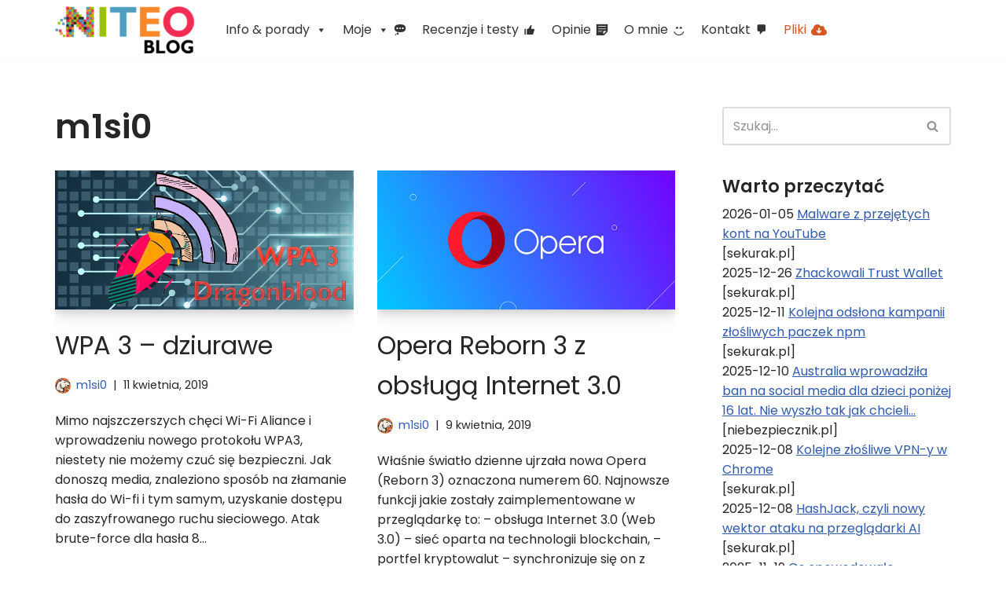

--- FILE ---
content_type: text/html; charset=UTF-8
request_url: https://blog.niteo.pl/author/ad3lajdabl0g/page/4/
body_size: 38587
content:
<!DOCTYPE html>
<html lang="pl-PL">

<head>
	
	<meta charset="UTF-8">
	<meta name="viewport" content="width=device-width, initial-scale=1, minimum-scale=1">
	<link rel="profile" href="https://gmpg.org/xfn/11">
		<meta name='robots' content='index, follow, max-image-preview:large, max-snippet:-1, max-video-preview:-1' />

	<!-- This site is optimized with the Yoast SEO Premium plugin v26.6 (Yoast SEO v26.7) - https://yoast.com/wordpress/plugins/seo/ -->
	<title>m1si0, Autor w serwisie Niteo.pl [BLOG] - testy, opinie, recenzje, poradniki - Strona 4 z 6</title>
	<link rel="canonical" href="https://blog.niteo.pl/author/ad3lajdabl0g/page/4/" />
	<link rel="prev" href="https://blog.niteo.pl/author/ad3lajdabl0g/page/3/" />
	<link rel="next" href="https://blog.niteo.pl/author/ad3lajdabl0g/page/5/" />
	<meta property="og:locale" content="pl_PL" />
	<meta property="og:type" content="profile" />
	<meta property="og:title" content="m1si0" />
	<meta property="og:url" content="https://blog.niteo.pl/author/ad3lajdabl0g/" />
	<meta property="og:site_name" content="Niteo.pl [BLOG] - testy, opinie, recenzje, poradniki" />
	<meta property="og:image" content="https://secure.gravatar.com/avatar/b1b96c3528ec9ffc9f910b4e96570d9bdcdca3609275e9b1ac51201b77a464ed?s=500&d=identicon&r=g" />
	<meta name="twitter:card" content="summary_large_image" />
	<script type="application/ld+json" class="yoast-schema-graph">{"@context":"https://schema.org","@graph":[{"@type":"ProfilePage","@id":"https://blog.niteo.pl/author/ad3lajdabl0g/","url":"https://blog.niteo.pl/author/ad3lajdabl0g/page/4/","name":"m1si0, Autor w serwisie Niteo.pl [BLOG] - testy, opinie, recenzje, poradniki - Strona 4 z 6","isPartOf":{"@id":"https://blog.niteo.pl/#website"},"primaryImageOfPage":{"@id":"https://blog.niteo.pl/author/ad3lajdabl0g/page/4/#primaryimage"},"image":{"@id":"https://blog.niteo.pl/author/ad3lajdabl0g/page/4/#primaryimage"},"thumbnailUrl":"https://blog.niteo.pl/wp-content/uploads/2019/04/wpa3bug_l.jpg","breadcrumb":{"@id":"https://blog.niteo.pl/author/ad3lajdabl0g/page/4/#breadcrumb"},"inLanguage":"pl-PL","potentialAction":[{"@type":"ReadAction","target":["https://blog.niteo.pl/author/ad3lajdabl0g/page/4/"]}]},{"@type":"ImageObject","inLanguage":"pl-PL","@id":"https://blog.niteo.pl/author/ad3lajdabl0g/page/4/#primaryimage","url":"https://blog.niteo.pl/wp-content/uploads/2019/04/wpa3bug_l.jpg","contentUrl":"https://blog.niteo.pl/wp-content/uploads/2019/04/wpa3bug_l.jpg","width":730,"height":340,"caption":"WPA3 Dragonblood - logo"},{"@type":"BreadcrumbList","@id":"https://blog.niteo.pl/author/ad3lajdabl0g/page/4/#breadcrumb","itemListElement":[{"@type":"ListItem","position":1,"name":"Strona główna","item":"https://blog.niteo.pl/"},{"@type":"ListItem","position":2,"name":"Archiwum dla m1si0"}]},{"@type":"WebSite","@id":"https://blog.niteo.pl/#website","url":"https://blog.niteo.pl/","name":"Niteo.pl [BLOG] - testy, opinie, recenzje, poradniki","description":"Testy, opinie, recenzje, poradniki.","publisher":{"@id":"https://blog.niteo.pl/#/schema/person/d764b14bc391ebed23b2fffa0f75660d"},"potentialAction":[{"@type":"SearchAction","target":{"@type":"EntryPoint","urlTemplate":"https://blog.niteo.pl/?s={search_term_string}"},"query-input":{"@type":"PropertyValueSpecification","valueRequired":true,"valueName":"search_term_string"}}],"inLanguage":"pl-PL"},{"@type":["Person","Organization"],"@id":"https://blog.niteo.pl/#/schema/person/d764b14bc391ebed23b2fffa0f75660d","name":"m1si0","image":{"@type":"ImageObject","inLanguage":"pl-PL","@id":"https://blog.niteo.pl/#/schema/person/image/","url":"https://blog.niteo.pl/wp-content/uploads/2022/12/cropped-favicoNb.png","contentUrl":"https://blog.niteo.pl/wp-content/uploads/2022/12/cropped-favicoNb.png","width":512,"height":512,"caption":"m1si0"},"logo":{"@id":"https://blog.niteo.pl/#/schema/person/image/"},"sameAs":["http://niteo.pl"],"mainEntityOfPage":{"@id":"https://blog.niteo.pl/author/ad3lajdabl0g/"}}]}</script>
	<!-- / Yoast SEO Premium plugin. -->


<link rel='dns-prefetch' href='//fonts.googleapis.com' />
<link rel='dns-prefetch' href='//www.googletagmanager.com' />
<link rel="alternate" type="application/rss+xml" title="Niteo.pl [BLOG] - testy, opinie, recenzje, poradniki &raquo; Kanał z wpisami" href="https://blog.niteo.pl/feed/" />
<link rel="alternate" type="application/rss+xml" title="Niteo.pl [BLOG] - testy, opinie, recenzje, poradniki &raquo; Kanał z komentarzami" href="https://blog.niteo.pl/comments/feed/" />
<link rel="alternate" type="application/rss+xml" title="Niteo.pl [BLOG] - testy, opinie, recenzje, poradniki &raquo; Kanał z wpisami, których autorem jest m1si0" href="https://blog.niteo.pl/author/ad3lajdabl0g/feed/" />
		<!-- This site uses the Google Analytics by MonsterInsights plugin v9.9.1 - Using Analytics tracking - https://www.monsterinsights.com/ -->
							<script src="//www.googletagmanager.com/gtag/js?id=G-CJJXCNS34Z"  data-cfasync="false" data-wpfc-render="false" async></script>
			<script data-cfasync="false" data-wpfc-render="false">
				var mi_version = '9.9.1';
				var mi_track_user = true;
				var mi_no_track_reason = '';
								var MonsterInsightsDefaultLocations = {"page_location":"https:\/\/blog.niteo.pl\/author\/ad3lajdabl0g\/page\/4\/"};
								if ( typeof MonsterInsightsPrivacyGuardFilter === 'function' ) {
					var MonsterInsightsLocations = (typeof MonsterInsightsExcludeQuery === 'object') ? MonsterInsightsPrivacyGuardFilter( MonsterInsightsExcludeQuery ) : MonsterInsightsPrivacyGuardFilter( MonsterInsightsDefaultLocations );
				} else {
					var MonsterInsightsLocations = (typeof MonsterInsightsExcludeQuery === 'object') ? MonsterInsightsExcludeQuery : MonsterInsightsDefaultLocations;
				}

								var disableStrs = [
										'ga-disable-G-CJJXCNS34Z',
									];

				/* Function to detect opted out users */
				function __gtagTrackerIsOptedOut() {
					for (var index = 0; index < disableStrs.length; index++) {
						if (document.cookie.indexOf(disableStrs[index] + '=true') > -1) {
							return true;
						}
					}

					return false;
				}

				/* Disable tracking if the opt-out cookie exists. */
				if (__gtagTrackerIsOptedOut()) {
					for (var index = 0; index < disableStrs.length; index++) {
						window[disableStrs[index]] = true;
					}
				}

				/* Opt-out function */
				function __gtagTrackerOptout() {
					for (var index = 0; index < disableStrs.length; index++) {
						document.cookie = disableStrs[index] + '=true; expires=Thu, 31 Dec 2099 23:59:59 UTC; path=/';
						window[disableStrs[index]] = true;
					}
				}

				if ('undefined' === typeof gaOptout) {
					function gaOptout() {
						__gtagTrackerOptout();
					}
				}
								window.dataLayer = window.dataLayer || [];

				window.MonsterInsightsDualTracker = {
					helpers: {},
					trackers: {},
				};
				if (mi_track_user) {
					function __gtagDataLayer() {
						dataLayer.push(arguments);
					}

					function __gtagTracker(type, name, parameters) {
						if (!parameters) {
							parameters = {};
						}

						if (parameters.send_to) {
							__gtagDataLayer.apply(null, arguments);
							return;
						}

						if (type === 'event') {
														parameters.send_to = monsterinsights_frontend.v4_id;
							var hookName = name;
							if (typeof parameters['event_category'] !== 'undefined') {
								hookName = parameters['event_category'] + ':' + name;
							}

							if (typeof MonsterInsightsDualTracker.trackers[hookName] !== 'undefined') {
								MonsterInsightsDualTracker.trackers[hookName](parameters);
							} else {
								__gtagDataLayer('event', name, parameters);
							}
							
						} else {
							__gtagDataLayer.apply(null, arguments);
						}
					}

					__gtagTracker('js', new Date());
					__gtagTracker('set', {
						'developer_id.dZGIzZG': true,
											});
					if ( MonsterInsightsLocations.page_location ) {
						__gtagTracker('set', MonsterInsightsLocations);
					}
										__gtagTracker('config', 'G-CJJXCNS34Z', {"forceSSL":"true","link_attribution":"true"} );
										window.gtag = __gtagTracker;										(function () {
						/* https://developers.google.com/analytics/devguides/collection/analyticsjs/ */
						/* ga and __gaTracker compatibility shim. */
						var noopfn = function () {
							return null;
						};
						var newtracker = function () {
							return new Tracker();
						};
						var Tracker = function () {
							return null;
						};
						var p = Tracker.prototype;
						p.get = noopfn;
						p.set = noopfn;
						p.send = function () {
							var args = Array.prototype.slice.call(arguments);
							args.unshift('send');
							__gaTracker.apply(null, args);
						};
						var __gaTracker = function () {
							var len = arguments.length;
							if (len === 0) {
								return;
							}
							var f = arguments[len - 1];
							if (typeof f !== 'object' || f === null || typeof f.hitCallback !== 'function') {
								if ('send' === arguments[0]) {
									var hitConverted, hitObject = false, action;
									if ('event' === arguments[1]) {
										if ('undefined' !== typeof arguments[3]) {
											hitObject = {
												'eventAction': arguments[3],
												'eventCategory': arguments[2],
												'eventLabel': arguments[4],
												'value': arguments[5] ? arguments[5] : 1,
											}
										}
									}
									if ('pageview' === arguments[1]) {
										if ('undefined' !== typeof arguments[2]) {
											hitObject = {
												'eventAction': 'page_view',
												'page_path': arguments[2],
											}
										}
									}
									if (typeof arguments[2] === 'object') {
										hitObject = arguments[2];
									}
									if (typeof arguments[5] === 'object') {
										Object.assign(hitObject, arguments[5]);
									}
									if ('undefined' !== typeof arguments[1].hitType) {
										hitObject = arguments[1];
										if ('pageview' === hitObject.hitType) {
											hitObject.eventAction = 'page_view';
										}
									}
									if (hitObject) {
										action = 'timing' === arguments[1].hitType ? 'timing_complete' : hitObject.eventAction;
										hitConverted = mapArgs(hitObject);
										__gtagTracker('event', action, hitConverted);
									}
								}
								return;
							}

							function mapArgs(args) {
								var arg, hit = {};
								var gaMap = {
									'eventCategory': 'event_category',
									'eventAction': 'event_action',
									'eventLabel': 'event_label',
									'eventValue': 'event_value',
									'nonInteraction': 'non_interaction',
									'timingCategory': 'event_category',
									'timingVar': 'name',
									'timingValue': 'value',
									'timingLabel': 'event_label',
									'page': 'page_path',
									'location': 'page_location',
									'title': 'page_title',
									'referrer' : 'page_referrer',
								};
								for (arg in args) {
																		if (!(!args.hasOwnProperty(arg) || !gaMap.hasOwnProperty(arg))) {
										hit[gaMap[arg]] = args[arg];
									} else {
										hit[arg] = args[arg];
									}
								}
								return hit;
							}

							try {
								f.hitCallback();
							} catch (ex) {
							}
						};
						__gaTracker.create = newtracker;
						__gaTracker.getByName = newtracker;
						__gaTracker.getAll = function () {
							return [];
						};
						__gaTracker.remove = noopfn;
						__gaTracker.loaded = true;
						window['__gaTracker'] = __gaTracker;
					})();
									} else {
										console.log("");
					(function () {
						function __gtagTracker() {
							return null;
						}

						window['__gtagTracker'] = __gtagTracker;
						window['gtag'] = __gtagTracker;
					})();
									}
			</script>
			
							<!-- / Google Analytics by MonsterInsights -->
		<style id='wp-img-auto-sizes-contain-inline-css'>
img:is([sizes=auto i],[sizes^="auto," i]){contain-intrinsic-size:3000px 1500px}
/*# sourceURL=wp-img-auto-sizes-contain-inline-css */
</style>
<style id='wp-emoji-styles-inline-css'>

	img.wp-smiley, img.emoji {
		display: inline !important;
		border: none !important;
		box-shadow: none !important;
		height: 1em !important;
		width: 1em !important;
		margin: 0 0.07em !important;
		vertical-align: -0.1em !important;
		background: none !important;
		padding: 0 !important;
	}
/*# sourceURL=wp-emoji-styles-inline-css */
</style>
<style id='wp-block-library-inline-css'>
:root{--wp-block-synced-color:#7a00df;--wp-block-synced-color--rgb:122,0,223;--wp-bound-block-color:var(--wp-block-synced-color);--wp-editor-canvas-background:#ddd;--wp-admin-theme-color:#007cba;--wp-admin-theme-color--rgb:0,124,186;--wp-admin-theme-color-darker-10:#006ba1;--wp-admin-theme-color-darker-10--rgb:0,107,160.5;--wp-admin-theme-color-darker-20:#005a87;--wp-admin-theme-color-darker-20--rgb:0,90,135;--wp-admin-border-width-focus:2px}@media (min-resolution:192dpi){:root{--wp-admin-border-width-focus:1.5px}}.wp-element-button{cursor:pointer}:root .has-very-light-gray-background-color{background-color:#eee}:root .has-very-dark-gray-background-color{background-color:#313131}:root .has-very-light-gray-color{color:#eee}:root .has-very-dark-gray-color{color:#313131}:root .has-vivid-green-cyan-to-vivid-cyan-blue-gradient-background{background:linear-gradient(135deg,#00d084,#0693e3)}:root .has-purple-crush-gradient-background{background:linear-gradient(135deg,#34e2e4,#4721fb 50%,#ab1dfe)}:root .has-hazy-dawn-gradient-background{background:linear-gradient(135deg,#faaca8,#dad0ec)}:root .has-subdued-olive-gradient-background{background:linear-gradient(135deg,#fafae1,#67a671)}:root .has-atomic-cream-gradient-background{background:linear-gradient(135deg,#fdd79a,#004a59)}:root .has-nightshade-gradient-background{background:linear-gradient(135deg,#330968,#31cdcf)}:root .has-midnight-gradient-background{background:linear-gradient(135deg,#020381,#2874fc)}:root{--wp--preset--font-size--normal:16px;--wp--preset--font-size--huge:42px}.has-regular-font-size{font-size:1em}.has-larger-font-size{font-size:2.625em}.has-normal-font-size{font-size:var(--wp--preset--font-size--normal)}.has-huge-font-size{font-size:var(--wp--preset--font-size--huge)}.has-text-align-center{text-align:center}.has-text-align-left{text-align:left}.has-text-align-right{text-align:right}.has-fit-text{white-space:nowrap!important}#end-resizable-editor-section{display:none}.aligncenter{clear:both}.items-justified-left{justify-content:flex-start}.items-justified-center{justify-content:center}.items-justified-right{justify-content:flex-end}.items-justified-space-between{justify-content:space-between}.screen-reader-text{border:0;clip-path:inset(50%);height:1px;margin:-1px;overflow:hidden;padding:0;position:absolute;width:1px;word-wrap:normal!important}.screen-reader-text:focus{background-color:#ddd;clip-path:none;color:#444;display:block;font-size:1em;height:auto;left:5px;line-height:normal;padding:15px 23px 14px;text-decoration:none;top:5px;width:auto;z-index:100000}html :where(.has-border-color){border-style:solid}html :where([style*=border-top-color]){border-top-style:solid}html :where([style*=border-right-color]){border-right-style:solid}html :where([style*=border-bottom-color]){border-bottom-style:solid}html :where([style*=border-left-color]){border-left-style:solid}html :where([style*=border-width]){border-style:solid}html :where([style*=border-top-width]){border-top-style:solid}html :where([style*=border-right-width]){border-right-style:solid}html :where([style*=border-bottom-width]){border-bottom-style:solid}html :where([style*=border-left-width]){border-left-style:solid}html :where(img[class*=wp-image-]){height:auto;max-width:100%}:where(figure){margin:0 0 1em}html :where(.is-position-sticky){--wp-admin--admin-bar--position-offset:var(--wp-admin--admin-bar--height,0px)}@media screen and (max-width:600px){html :where(.is-position-sticky){--wp-admin--admin-bar--position-offset:0px}}

/*# sourceURL=wp-block-library-inline-css */
</style><style id='global-styles-inline-css'>
:root{--wp--preset--aspect-ratio--square: 1;--wp--preset--aspect-ratio--4-3: 4/3;--wp--preset--aspect-ratio--3-4: 3/4;--wp--preset--aspect-ratio--3-2: 3/2;--wp--preset--aspect-ratio--2-3: 2/3;--wp--preset--aspect-ratio--16-9: 16/9;--wp--preset--aspect-ratio--9-16: 9/16;--wp--preset--color--black: #000000;--wp--preset--color--cyan-bluish-gray: #abb8c3;--wp--preset--color--white: #ffffff;--wp--preset--color--pale-pink: #f78da7;--wp--preset--color--vivid-red: #cf2e2e;--wp--preset--color--luminous-vivid-orange: #ff6900;--wp--preset--color--luminous-vivid-amber: #fcb900;--wp--preset--color--light-green-cyan: #7bdcb5;--wp--preset--color--vivid-green-cyan: #00d084;--wp--preset--color--pale-cyan-blue: #8ed1fc;--wp--preset--color--vivid-cyan-blue: #0693e3;--wp--preset--color--vivid-purple: #9b51e0;--wp--preset--color--neve-link-color: var(--nv-primary-accent);--wp--preset--color--neve-link-hover-color: var(--nv-secondary-accent);--wp--preset--color--nv-site-bg: var(--nv-site-bg);--wp--preset--color--nv-light-bg: var(--nv-light-bg);--wp--preset--color--nv-dark-bg: var(--nv-dark-bg);--wp--preset--color--neve-text-color: var(--nv-text-color);--wp--preset--color--nv-text-dark-bg: var(--nv-text-dark-bg);--wp--preset--color--nv-c-1: var(--nv-c-1);--wp--preset--color--nv-c-2: var(--nv-c-2);--wp--preset--gradient--vivid-cyan-blue-to-vivid-purple: linear-gradient(135deg,rgb(6,147,227) 0%,rgb(155,81,224) 100%);--wp--preset--gradient--light-green-cyan-to-vivid-green-cyan: linear-gradient(135deg,rgb(122,220,180) 0%,rgb(0,208,130) 100%);--wp--preset--gradient--luminous-vivid-amber-to-luminous-vivid-orange: linear-gradient(135deg,rgb(252,185,0) 0%,rgb(255,105,0) 100%);--wp--preset--gradient--luminous-vivid-orange-to-vivid-red: linear-gradient(135deg,rgb(255,105,0) 0%,rgb(207,46,46) 100%);--wp--preset--gradient--very-light-gray-to-cyan-bluish-gray: linear-gradient(135deg,rgb(238,238,238) 0%,rgb(169,184,195) 100%);--wp--preset--gradient--cool-to-warm-spectrum: linear-gradient(135deg,rgb(74,234,220) 0%,rgb(151,120,209) 20%,rgb(207,42,186) 40%,rgb(238,44,130) 60%,rgb(251,105,98) 80%,rgb(254,248,76) 100%);--wp--preset--gradient--blush-light-purple: linear-gradient(135deg,rgb(255,206,236) 0%,rgb(152,150,240) 100%);--wp--preset--gradient--blush-bordeaux: linear-gradient(135deg,rgb(254,205,165) 0%,rgb(254,45,45) 50%,rgb(107,0,62) 100%);--wp--preset--gradient--luminous-dusk: linear-gradient(135deg,rgb(255,203,112) 0%,rgb(199,81,192) 50%,rgb(65,88,208) 100%);--wp--preset--gradient--pale-ocean: linear-gradient(135deg,rgb(255,245,203) 0%,rgb(182,227,212) 50%,rgb(51,167,181) 100%);--wp--preset--gradient--electric-grass: linear-gradient(135deg,rgb(202,248,128) 0%,rgb(113,206,126) 100%);--wp--preset--gradient--midnight: linear-gradient(135deg,rgb(2,3,129) 0%,rgb(40,116,252) 100%);--wp--preset--font-size--small: 13px;--wp--preset--font-size--medium: 20px;--wp--preset--font-size--large: 36px;--wp--preset--font-size--x-large: 42px;--wp--preset--spacing--20: 0.44rem;--wp--preset--spacing--30: 0.67rem;--wp--preset--spacing--40: 1rem;--wp--preset--spacing--50: 1.5rem;--wp--preset--spacing--60: 2.25rem;--wp--preset--spacing--70: 3.38rem;--wp--preset--spacing--80: 5.06rem;--wp--preset--shadow--natural: 6px 6px 9px rgba(0, 0, 0, 0.2);--wp--preset--shadow--deep: 12px 12px 50px rgba(0, 0, 0, 0.4);--wp--preset--shadow--sharp: 6px 6px 0px rgba(0, 0, 0, 0.2);--wp--preset--shadow--outlined: 6px 6px 0px -3px rgb(255, 255, 255), 6px 6px rgb(0, 0, 0);--wp--preset--shadow--crisp: 6px 6px 0px rgb(0, 0, 0);}:where(.is-layout-flex){gap: 0.5em;}:where(.is-layout-grid){gap: 0.5em;}body .is-layout-flex{display: flex;}.is-layout-flex{flex-wrap: wrap;align-items: center;}.is-layout-flex > :is(*, div){margin: 0;}body .is-layout-grid{display: grid;}.is-layout-grid > :is(*, div){margin: 0;}:where(.wp-block-columns.is-layout-flex){gap: 2em;}:where(.wp-block-columns.is-layout-grid){gap: 2em;}:where(.wp-block-post-template.is-layout-flex){gap: 1.25em;}:where(.wp-block-post-template.is-layout-grid){gap: 1.25em;}.has-black-color{color: var(--wp--preset--color--black) !important;}.has-cyan-bluish-gray-color{color: var(--wp--preset--color--cyan-bluish-gray) !important;}.has-white-color{color: var(--wp--preset--color--white) !important;}.has-pale-pink-color{color: var(--wp--preset--color--pale-pink) !important;}.has-vivid-red-color{color: var(--wp--preset--color--vivid-red) !important;}.has-luminous-vivid-orange-color{color: var(--wp--preset--color--luminous-vivid-orange) !important;}.has-luminous-vivid-amber-color{color: var(--wp--preset--color--luminous-vivid-amber) !important;}.has-light-green-cyan-color{color: var(--wp--preset--color--light-green-cyan) !important;}.has-vivid-green-cyan-color{color: var(--wp--preset--color--vivid-green-cyan) !important;}.has-pale-cyan-blue-color{color: var(--wp--preset--color--pale-cyan-blue) !important;}.has-vivid-cyan-blue-color{color: var(--wp--preset--color--vivid-cyan-blue) !important;}.has-vivid-purple-color{color: var(--wp--preset--color--vivid-purple) !important;}.has-neve-link-color-color{color: var(--wp--preset--color--neve-link-color) !important;}.has-neve-link-hover-color-color{color: var(--wp--preset--color--neve-link-hover-color) !important;}.has-nv-site-bg-color{color: var(--wp--preset--color--nv-site-bg) !important;}.has-nv-light-bg-color{color: var(--wp--preset--color--nv-light-bg) !important;}.has-nv-dark-bg-color{color: var(--wp--preset--color--nv-dark-bg) !important;}.has-neve-text-color-color{color: var(--wp--preset--color--neve-text-color) !important;}.has-nv-text-dark-bg-color{color: var(--wp--preset--color--nv-text-dark-bg) !important;}.has-nv-c-1-color{color: var(--wp--preset--color--nv-c-1) !important;}.has-nv-c-2-color{color: var(--wp--preset--color--nv-c-2) !important;}.has-black-background-color{background-color: var(--wp--preset--color--black) !important;}.has-cyan-bluish-gray-background-color{background-color: var(--wp--preset--color--cyan-bluish-gray) !important;}.has-white-background-color{background-color: var(--wp--preset--color--white) !important;}.has-pale-pink-background-color{background-color: var(--wp--preset--color--pale-pink) !important;}.has-vivid-red-background-color{background-color: var(--wp--preset--color--vivid-red) !important;}.has-luminous-vivid-orange-background-color{background-color: var(--wp--preset--color--luminous-vivid-orange) !important;}.has-luminous-vivid-amber-background-color{background-color: var(--wp--preset--color--luminous-vivid-amber) !important;}.has-light-green-cyan-background-color{background-color: var(--wp--preset--color--light-green-cyan) !important;}.has-vivid-green-cyan-background-color{background-color: var(--wp--preset--color--vivid-green-cyan) !important;}.has-pale-cyan-blue-background-color{background-color: var(--wp--preset--color--pale-cyan-blue) !important;}.has-vivid-cyan-blue-background-color{background-color: var(--wp--preset--color--vivid-cyan-blue) !important;}.has-vivid-purple-background-color{background-color: var(--wp--preset--color--vivid-purple) !important;}.has-neve-link-color-background-color{background-color: var(--wp--preset--color--neve-link-color) !important;}.has-neve-link-hover-color-background-color{background-color: var(--wp--preset--color--neve-link-hover-color) !important;}.has-nv-site-bg-background-color{background-color: var(--wp--preset--color--nv-site-bg) !important;}.has-nv-light-bg-background-color{background-color: var(--wp--preset--color--nv-light-bg) !important;}.has-nv-dark-bg-background-color{background-color: var(--wp--preset--color--nv-dark-bg) !important;}.has-neve-text-color-background-color{background-color: var(--wp--preset--color--neve-text-color) !important;}.has-nv-text-dark-bg-background-color{background-color: var(--wp--preset--color--nv-text-dark-bg) !important;}.has-nv-c-1-background-color{background-color: var(--wp--preset--color--nv-c-1) !important;}.has-nv-c-2-background-color{background-color: var(--wp--preset--color--nv-c-2) !important;}.has-black-border-color{border-color: var(--wp--preset--color--black) !important;}.has-cyan-bluish-gray-border-color{border-color: var(--wp--preset--color--cyan-bluish-gray) !important;}.has-white-border-color{border-color: var(--wp--preset--color--white) !important;}.has-pale-pink-border-color{border-color: var(--wp--preset--color--pale-pink) !important;}.has-vivid-red-border-color{border-color: var(--wp--preset--color--vivid-red) !important;}.has-luminous-vivid-orange-border-color{border-color: var(--wp--preset--color--luminous-vivid-orange) !important;}.has-luminous-vivid-amber-border-color{border-color: var(--wp--preset--color--luminous-vivid-amber) !important;}.has-light-green-cyan-border-color{border-color: var(--wp--preset--color--light-green-cyan) !important;}.has-vivid-green-cyan-border-color{border-color: var(--wp--preset--color--vivid-green-cyan) !important;}.has-pale-cyan-blue-border-color{border-color: var(--wp--preset--color--pale-cyan-blue) !important;}.has-vivid-cyan-blue-border-color{border-color: var(--wp--preset--color--vivid-cyan-blue) !important;}.has-vivid-purple-border-color{border-color: var(--wp--preset--color--vivid-purple) !important;}.has-neve-link-color-border-color{border-color: var(--wp--preset--color--neve-link-color) !important;}.has-neve-link-hover-color-border-color{border-color: var(--wp--preset--color--neve-link-hover-color) !important;}.has-nv-site-bg-border-color{border-color: var(--wp--preset--color--nv-site-bg) !important;}.has-nv-light-bg-border-color{border-color: var(--wp--preset--color--nv-light-bg) !important;}.has-nv-dark-bg-border-color{border-color: var(--wp--preset--color--nv-dark-bg) !important;}.has-neve-text-color-border-color{border-color: var(--wp--preset--color--neve-text-color) !important;}.has-nv-text-dark-bg-border-color{border-color: var(--wp--preset--color--nv-text-dark-bg) !important;}.has-nv-c-1-border-color{border-color: var(--wp--preset--color--nv-c-1) !important;}.has-nv-c-2-border-color{border-color: var(--wp--preset--color--nv-c-2) !important;}.has-vivid-cyan-blue-to-vivid-purple-gradient-background{background: var(--wp--preset--gradient--vivid-cyan-blue-to-vivid-purple) !important;}.has-light-green-cyan-to-vivid-green-cyan-gradient-background{background: var(--wp--preset--gradient--light-green-cyan-to-vivid-green-cyan) !important;}.has-luminous-vivid-amber-to-luminous-vivid-orange-gradient-background{background: var(--wp--preset--gradient--luminous-vivid-amber-to-luminous-vivid-orange) !important;}.has-luminous-vivid-orange-to-vivid-red-gradient-background{background: var(--wp--preset--gradient--luminous-vivid-orange-to-vivid-red) !important;}.has-very-light-gray-to-cyan-bluish-gray-gradient-background{background: var(--wp--preset--gradient--very-light-gray-to-cyan-bluish-gray) !important;}.has-cool-to-warm-spectrum-gradient-background{background: var(--wp--preset--gradient--cool-to-warm-spectrum) !important;}.has-blush-light-purple-gradient-background{background: var(--wp--preset--gradient--blush-light-purple) !important;}.has-blush-bordeaux-gradient-background{background: var(--wp--preset--gradient--blush-bordeaux) !important;}.has-luminous-dusk-gradient-background{background: var(--wp--preset--gradient--luminous-dusk) !important;}.has-pale-ocean-gradient-background{background: var(--wp--preset--gradient--pale-ocean) !important;}.has-electric-grass-gradient-background{background: var(--wp--preset--gradient--electric-grass) !important;}.has-midnight-gradient-background{background: var(--wp--preset--gradient--midnight) !important;}.has-small-font-size{font-size: var(--wp--preset--font-size--small) !important;}.has-medium-font-size{font-size: var(--wp--preset--font-size--medium) !important;}.has-large-font-size{font-size: var(--wp--preset--font-size--large) !important;}.has-x-large-font-size{font-size: var(--wp--preset--font-size--x-large) !important;}
/*# sourceURL=global-styles-inline-css */
</style>

<style id='classic-theme-styles-inline-css'>
/*! This file is auto-generated */
.wp-block-button__link{color:#fff;background-color:#32373c;border-radius:9999px;box-shadow:none;text-decoration:none;padding:calc(.667em + 2px) calc(1.333em + 2px);font-size:1.125em}.wp-block-file__button{background:#32373c;color:#fff;text-decoration:none}
/*# sourceURL=/wp-includes/css/classic-themes.min.css */
</style>
<link data-minify="1" rel='stylesheet' id='apss-font-awesome-four-css' href='https://blog.niteo.pl/wp-content/cache/min/1/wp-content/plugins/accesspress-social-share/css/font-awesome.min.css?ver=1765459033' media='all' />
<link data-minify="1" rel='stylesheet' id='apss-frontend-css-css' href='https://blog.niteo.pl/wp-content/cache/min/1/wp-content/plugins/accesspress-social-share/css/frontend.css?ver=1765459033' media='all' />
<link rel='stylesheet' id='apss-font-opensans-css' href='//fonts.googleapis.com/css?family=Open+Sans&#038;ver=6.9' media='all' />
<link data-minify="1" rel='stylesheet' id='catch-scroll-progress-bar-css' href='https://blog.niteo.pl/wp-content/cache/min/1/wp-content/plugins/catch-scroll-progress-bar/public/css/catch-scroll-progress-bar-public.css?ver=1765459033' media='all' />
<style id='catch-scroll-progress-bar-inline-css'>

			.catchProgressbar {
				height: 5px;
				background-color: #afafaf;
				opacity: 1;
				top: 0;
				bottom: auto;
				border-radius: 0px;
			}

			.catchProgressbar::-webkit-progress-bar { 
				background-color: transparent; 
			} 
			.catchProgressbar::-webkit-progress-value { 
				background-color: #f4ca3f;
				border-radius: 0px;
				opacity: 1; 
			} 

			.catchProgressbar::-webkit-progress-bar,
			.catchProgressbar::-moz-progress-bar { 
				background-color: #f4ca3f; 
				border-radius: 0px;
				opacity: 1; 
			}
		
/*# sourceURL=catch-scroll-progress-bar-inline-css */
</style>
<link data-minify="1" rel='stylesheet' id='simplelightbox-0-css' href='https://blog.niteo.pl/wp-content/cache/min/1/wp-content/plugins/nextgen-gallery/static/Lightbox/simplelightbox/simple-lightbox.css?ver=1765459033' media='all' />
<link rel='stylesheet' id='fontawesome_v4_shim_style-css' href='https://blog.niteo.pl/wp-content/plugins/nextgen-gallery/static/FontAwesome/css/v4-shims.min.css?ver=36633acf0d18ddeed94543ad1595e5d1' media='all' />
<link data-minify="1" rel='stylesheet' id='fontawesome-css' href='https://blog.niteo.pl/wp-content/cache/min/1/wp-content/plugins/nextgen-gallery/static/FontAwesome/css/all.min.css?ver=1765459033' media='all' />
<link data-minify="1" rel='stylesheet' id='wp-polls-css' href='https://blog.niteo.pl/wp-content/cache/min/1/wp-content/plugins/wp-polls/polls-css.css?ver=1765459033' media='all' />
<style id='wp-polls-inline-css'>
.wp-polls .pollbar {
	margin: 1px;
	font-size: 6px;
	line-height: 8px;
	height: 8px;
	background-image: url('https://blog.niteo.pl/wp-content/plugins/wp-polls/images/default/pollbg.gif');
	border: 1px solid #c8c8c8;
}

/*# sourceURL=wp-polls-inline-css */
</style>
<link data-minify="1" rel='stylesheet' id='dashicons-css' href='https://blog.niteo.pl/wp-content/cache/min/1/wp-includes/css/dashicons.min.css?ver=1765459033' media='all' />
<link data-minify="1" rel='stylesheet' id='megamenu-genericons-css' href='https://blog.niteo.pl/wp-content/cache/min/1/wp-content/plugins/megamenu-pro/icons/genericons/genericons/genericons.css?ver=1765459033' media='all' />
<link data-minify="1" rel='stylesheet' id='megamenu-fontawesome-css' href='https://blog.niteo.pl/wp-content/cache/min/1/wp-content/plugins/megamenu-pro/icons/fontawesome/css/font-awesome.min.css?ver=1765459033' media='all' />
<link data-minify="1" rel='stylesheet' id='megamenu-fontawesome5-css' href='https://blog.niteo.pl/wp-content/cache/min/1/wp-content/plugins/megamenu-pro/icons/fontawesome5/css/all.min.css?ver=1765459033' media='all' />
<link data-minify="1" rel='stylesheet' id='megamenu-fontawesome6-css' href='https://blog.niteo.pl/wp-content/cache/min/1/wp-content/plugins/megamenu-pro/icons/fontawesome6/css/all.min.css?ver=1765459033' media='all' />
<link rel='stylesheet' id='neve-style-css' href='https://blog.niteo.pl/wp-content/themes/neve/style-main-new.min.css?ver=4.2.2' media='all' />
<style id='neve-style-inline-css'>
.is-menu-sidebar .header-menu-sidebar { visibility: visible; }.is-menu-sidebar.menu_sidebar_slide_left .header-menu-sidebar { transform: translate3d(0, 0, 0); left: 0; }.is-menu-sidebar.menu_sidebar_slide_right .header-menu-sidebar { transform: translate3d(0, 0, 0); right: 0; }.is-menu-sidebar.menu_sidebar_pull_right .header-menu-sidebar, .is-menu-sidebar.menu_sidebar_pull_left .header-menu-sidebar { transform: translateX(0); }.is-menu-sidebar.menu_sidebar_dropdown .header-menu-sidebar { height: auto; }.is-menu-sidebar.menu_sidebar_dropdown .header-menu-sidebar-inner { max-height: 400px; padding: 20px 0; }.is-menu-sidebar.menu_sidebar_full_canvas .header-menu-sidebar { opacity: 1; }.header-menu-sidebar .menu-item-nav-search:not(.floating) { pointer-events: none; }.header-menu-sidebar .menu-item-nav-search .is-menu-sidebar { pointer-events: unset; }
.nv-meta-list li.meta:not(:last-child):after { content:"|" }.nv-meta-list .no-mobile{
			display:none;
		}.nv-meta-list li.last::after{
			content: ""!important;
		}@media (min-width: 769px) {
			.nv-meta-list .no-mobile {
				display: inline-block;
			}
			.nv-meta-list li.last:not(:last-child)::after {
		 		content: "|" !important;
			}
		}
.nav-ul li .caret svg, .nav-ul li .caret img{width:var(--smiconsize, 0.5em);height:var(--smiconsize, 0.5em);}.nav-ul .sub-menu li {border-style: var(--itembstyle);}
 :root{ --container: 748px;--postwidth:100%; --primarybtnbg: #0366d6; --secondarybtnbg: #2b2b2b; --primarybtnhoverbg: #0366d6; --primarybtncolor: #ffffff; --secondarybtncolor: #ffffff; --primarybtnhovercolor: #ffffff; --secondarybtnhovercolor: #676767;--primarybtnborderradius:5px;--secondarybtnborderradius:0;--secondarybtnborderwidth:1px;--btnpadding:12px 24px;--primarybtnpadding:12px 24px;--secondarybtnpadding:calc(12px - 1px) calc(24px - 1px); --bodyfontfamily: Poppins; --bodyfontsize: 15px; --bodylineheight: 1.6em; --bodyletterspacing: 0px; --bodyfontweight: 400; --bodytexttransform: none; --headingsfontfamily: Poppins; --h1fontsize: 35px; --h1fontweight: 600; --h1lineheight: 1.1em; --h1letterspacing: 0px; --h1texttransform: none; --h2fontsize: 30px; --h2fontweight: 600; --h2lineheight: 1.6em; --h2letterspacing: 0px; --h2texttransform: none; --h3fontsize: 20px; --h3fontweight: 600; --h3lineheight: 1.6em; --h3letterspacing: 0px; --h3texttransform: none; --h4fontsize: 1em; --h4fontweight: 600; --h4lineheight: 1.6em; --h4letterspacing: 0px; --h4texttransform: none; --h5fontsize: 0.75em; --h5fontweight: 600; --h5lineheight: 1.6em; --h5letterspacing: 0px; --h5texttransform: none; --h6fontsize: 0.75em; --h6fontweight: 600; --h6lineheight: 1.6em; --h6letterspacing: 0px; --h6texttransform: none;--formfieldborderwidth:2px;--formfieldborderradius:3px; --formfieldbgcolor: var(--nv-site-bg); --formfieldbordercolor: #dddddd; --formfieldcolor: var(--nv-text-color);--formfieldpadding:10px 12px; } .nv-index-posts{ --borderradius:0px; --gridspacing: 30px; } .has-neve-button-color-color{ color: #0366d6!important; } .has-neve-button-color-background-color{ background-color: #0366d6!important; } .single-post-container .alignfull > [class*="__inner-container"], .single-post-container .alignwide > [class*="__inner-container"]{ max-width:718px } .nv-meta-list{ --avatarsize: 20px; } .single .nv-meta-list{ --avatarsize: 20px; } .blog .blog-entry-title, .archive .blog-entry-title{ --fontweight: none; } .neve-main{ --boxshadow:0 10px 20px rgba(0, 0, 0, 0.1), 0 4px 8px rgba(0, 0, 0, 0.1); } .nv-is-boxed.nv-comments-wrap{ --padding:20px; } .nv-is-boxed.comment-respond{ --padding:20px; } .single:not(.single-product), .page{ --c-vspace:0 0 0 0;; } .scroll-to-top{ --color: var(--nv-text-dark-bg);--padding:8px 10px; --borderradius: 6px; --bgcolor: var(--nv-primary-accent); --hovercolor: var(--nv-text-dark-bg); --hoverbgcolor: var(--nv-primary-accent);--size:16px; } .global-styled{ --bgcolor: var(--nv-site-bg); } .header-top{ --rowbcolor: var(--nv-light-bg); --color: #404248; --bgcolor: #f0f0f0; } .header-main{ --rowbcolor: var(--nv-light-bg); --color: #404248; --bgcolor: #ffffff; } .header-bottom{ --rowbcolor: var(--nv-light-bg); --color: #404248; --bgcolor: #ffffff; } .header-menu-sidebar-bg{ --justify: flex-start; --textalign: left;--flexg: 1;--wrapdropdownwidth: auto; --color: #404248; --bgcolor: #ffffff; } .header-menu-sidebar{ width: 360px; } .builder-item--logo{ --maxwidth: 120px; --fs: 24px;--padding:10px 0;--margin:0; --textalign: left;--justify: flex-start; } .builder-item--nav-icon,.header-menu-sidebar .close-sidebar-panel .navbar-toggle{ --borderradius:3px;--borderwidth:1px; } .builder-item--nav-icon{ --label-margin:0 5px 0 0;;--padding:10px 15px;--margin:0; } .builder-item--primary-menu{ --color: #18191d; --hovercolor: #faae48; --hovertextcolor: var(--nv-text-color); --activecolor: #18191d; --spacing: 20px; --height: 25px; --smiconsize: 7px;--padding:0;--margin:0; --fontsize: 1em; --lineheight: 1.6; --letterspacing: 0px; --fontweight: 600; --texttransform: uppercase; --iconsize: 1em; } .builder-item--primary-menu .sub-menu{ --bstyle: none; --itembstyle: none; } .hfg-is-group.has-primary-menu .inherit-ff{ --inheritedfw: 600; } .builder-item--header_search_responsive{ --iconsize: 0px; --formfieldfontsize: 14px;--formfieldborderwidth:1px;--formfieldborderradius:1px; --height: 40px;--padding:0 10px;--margin:0; } .footer-top-inner .row{ grid-template-columns:1fr 1fr 1fr; --valign: flex-start; } .footer-top{ --rowbcolor: var(--nv-light-bg); --color: var(--nv-text-color); --bgcolor: #ffffff; } .footer-main-inner .row{ grid-template-columns:1fr 1fr 1fr; --valign: flex-start; } .footer-main{ --rowbcolor: var(--nv-light-bg); --color: var(--nv-text-color); --bgcolor: var(--nv-site-bg); } .footer-bottom-inner .row{ grid-template-columns:1fr 1fr 1fr; --valign: flex-start; } .footer-bottom{ --rowbcolor: var(--nv-light-bg); --color: var(--nv-text-dark-bg); --bgcolor: #18191d; } .builder-item--footer_copyright{ --color: #b8b8b8;--padding:0;--margin:0; --fontsize: 1em; --lineheight: 1.6; --letterspacing: 0px; --fontweight: 500; --texttransform: none; --iconsize: 1em; --textalign: left;--justify: flex-start; } .page_header-top{ --rowbcolor: var(--nv-light-bg); --color: var(--nv-text-color); --bgcolor: var(--nv-site-bg); } .page_header-bottom{ --rowbcolor: var(--nv-light-bg); --color: var(--nv-text-color); --bgcolor: var(--nv-site-bg); } @media(min-width: 576px){ :root{ --container: 992px;--postwidth:50%;--btnpadding:12px 24px;--primarybtnpadding:12px 24px;--secondarybtnpadding:calc(12px - 1px) calc(24px - 1px); --bodyfontsize: 16px; --bodylineheight: 1.6em; --bodyletterspacing: 0px; --h1fontsize: 55px; --h1lineheight: 1.2em; --h1letterspacing: 0px; --h2fontsize: 35px; --h2lineheight: 1.6em; --h2letterspacing: 0px; --h3fontsize: 20px; --h3lineheight: 1.6em; --h3letterspacing: 0px; --h4fontsize: 1em; --h4lineheight: 1.6em; --h4letterspacing: 0px; --h5fontsize: 0.75em; --h5lineheight: 1.6em; --h5letterspacing: 0px; --h6fontsize: 0.75em; --h6lineheight: 1.6em; --h6letterspacing: 0px; } .nv-index-posts{ --gridspacing: 30px; } .single-post-container .alignfull > [class*="__inner-container"], .single-post-container .alignwide > [class*="__inner-container"]{ max-width:962px } .nv-meta-list{ --avatarsize: 20px; } .single .nv-meta-list{ --avatarsize: 20px; } .nv-is-boxed.nv-comments-wrap{ --padding:30px; } .nv-is-boxed.comment-respond{ --padding:30px; } .single:not(.single-product), .page{ --c-vspace:0 0 0 0;; } .scroll-to-top{ --padding:8px 10px;--size:16px; } .header-menu-sidebar-bg{ --justify: flex-start; --textalign: left;--flexg: 1;--wrapdropdownwidth: auto; } .header-menu-sidebar{ width: 360px; } .builder-item--logo{ --maxwidth: 120px; --fs: 24px;--padding:10px 0;--margin:0; --textalign: left;--justify: flex-start; } .builder-item--nav-icon{ --label-margin:0 5px 0 0;;--padding:10px 15px;--margin:0; } .builder-item--primary-menu{ --spacing: 20px; --height: 25px; --smiconsize: 7px;--padding:0;--margin:0; --fontsize: 1em; --lineheight: 1.6; --letterspacing: 0px; --iconsize: 1em; } .builder-item--header_search_responsive{ --formfieldfontsize: 14px;--formfieldborderwidth:1px;--formfieldborderradius:1px; --height: 40px;--padding:0 10px;--margin:0; } .builder-item--footer_copyright{ --padding:0;--margin:0; --fontsize: 1em; --lineheight: 1.6; --letterspacing: 0px; --iconsize: 1em; --textalign: left;--justify: flex-start; } }@media(min-width: 960px){ :root{ --container: 1170px;--postwidth:50%;--btnpadding:8px 24px;--primarybtnpadding:8px 24px;--secondarybtnpadding:calc(8px - 1px) calc(24px - 1px); --bodyfontsize: 16px; --bodylineheight: 1.6em; --bodyletterspacing: 0px; --h1fontsize: 2.7em; --h1lineheight: 1.2em; --h1letterspacing: 0px; --h2fontsize: 2.4em; --h2lineheight: 1.2em; --h2letterspacing: 0px; --h3fontsize: 2em; --h3lineheight: 1.6em; --h3letterspacing: 0px; --h4fontsize: 1.4em; --h4lineheight: 1.6em; --h4letterspacing: 0px; --h5fontsize: 1.2em; --h5lineheight: 1.6em; --h5letterspacing: 0px; --h6fontsize: 0.8em; --h6lineheight: 1.6em; --h6letterspacing: 0px; } .nv-index-posts{ --gridspacing: 30px; } body:not(.single):not(.archive):not(.blog):not(.search):not(.error404) .neve-main > .container .col, body.post-type-archive-course .neve-main > .container .col, body.post-type-archive-llms_membership .neve-main > .container .col{ max-width: 100%; } body:not(.single):not(.archive):not(.blog):not(.search):not(.error404) .nv-sidebar-wrap, body.post-type-archive-course .nv-sidebar-wrap, body.post-type-archive-llms_membership .nv-sidebar-wrap{ max-width: 0%; } .neve-main > .archive-container .nv-index-posts.col{ max-width: 70%; } .neve-main > .archive-container .nv-sidebar-wrap{ max-width: 30%; } .neve-main > .single-post-container .nv-single-post-wrap.col{ max-width: 70%; } .single-post-container .alignfull > [class*="__inner-container"], .single-post-container .alignwide > [class*="__inner-container"]{ max-width:789px } .container-fluid.single-post-container .alignfull > [class*="__inner-container"], .container-fluid.single-post-container .alignwide > [class*="__inner-container"]{ max-width:calc(70% + 15px) } .neve-main > .single-post-container .nv-sidebar-wrap{ max-width: 30%; } .nv-meta-list{ --avatarsize: 20px; } .single .nv-meta-list{ --avatarsize: 20px; } .blog .blog-entry-title, .archive .blog-entry-title{ --fontsize: 2em; } .single h1.entry-title{ --fontsize: 36px; } .nv-is-boxed.nv-comments-wrap{ --padding:40px; } .nv-is-boxed.comment-respond{ --padding:40px; } .single:not(.single-product), .page{ --c-vspace:0 0 0 0;; } .scroll-to-top{ --padding:8px 9px 8px 9px;;--size:14px; } .header-menu-sidebar-bg{ --justify: flex-start; --textalign: left;--flexg: 1;--wrapdropdownwidth: auto; } .header-menu-sidebar{ width: 360px; } .builder-item--logo{ --maxwidth: 177px; --fs: 24px;--padding:0;--margin:0; --textalign: left;--justify: flex-start; } .builder-item--nav-icon{ --label-margin:0 5px 0 0;;--padding:10px 15px;--margin:0; } .builder-item--primary-menu{ --spacing: 20px; --height: 25px; --smiconsize: 7px;--padding:0;--margin:0; --fontsize: 0.8em; --lineheight: 1.6; --letterspacing: 0px; --iconsize: 0.8em; } .builder-item--header_search_responsive{ --formfieldfontsize: 14px;--formfieldborderwidth:1px;--formfieldborderradius:1px; --height: 40px;--padding:0 10px;--margin:0; } .builder-item--footer_copyright{ --padding:0;--margin:0; --fontsize: 1em; --lineheight: 1.6; --letterspacing: 0px; --iconsize: 1em; --textalign: left;--justify: flex-start; } }.scroll-to-top {right: 20px; border: none; position: fixed; bottom: 30px; display: none; opacity: 0; visibility: hidden; transition: opacity 0.3s ease-in-out, visibility 0.3s ease-in-out; align-items: center; justify-content: center; z-index: 999; } @supports (-webkit-overflow-scrolling: touch) { .scroll-to-top { bottom: 74px; } } .scroll-to-top.image { background-position: center; } .scroll-to-top .scroll-to-top-image { width: 100%; height: 100%; } .scroll-to-top .scroll-to-top-label { margin: 0; padding: 5px; } .scroll-to-top:hover { text-decoration: none; } .scroll-to-top.scroll-to-top-left {left: 20px; right: unset;} .scroll-to-top.scroll-show-mobile { display: flex; } @media (min-width: 960px) { .scroll-to-top { display: flex; } }.scroll-to-top { color: var(--color); padding: var(--padding); border-radius: var(--borderradius); background: var(--bgcolor); } .scroll-to-top:hover, .scroll-to-top:focus { color: var(--hovercolor); background: var(--hoverbgcolor); } .scroll-to-top-icon, .scroll-to-top.image .scroll-to-top-image { width: var(--size); height: var(--size); } .scroll-to-top-image { background-image: var(--bgimage); background-size: cover; }:root{--nv-primary-accent:#2f5aae;--nv-secondary-accent:#2f5aae;--nv-site-bg:#ffffff;--nv-light-bg:#f4f5f7;--nv-dark-bg:#121212;--nv-text-color:#272626;--nv-text-dark-bg:#ffffff;--nv-c-1:#9463ae;--nv-c-2:#be574b;--nv-fallback-ff:Arial, Helvetica, sans-serif;}
/*# sourceURL=neve-style-inline-css */
</style>
<link rel='stylesheet' id='neve-blog-pro-css' href='https://blog.niteo.pl/wp-content/plugins/neve-pro-addon/includes/modules/blog_pro/assets/style.min.css?ver=3.2.3' media='all' />
<link rel='stylesheet' id='pscrollbar-css' href='https://blog.niteo.pl/wp-content/plugins/quadmenu/assets/frontend/pscrollbar/perfect-scrollbar.min.css?ver=3.3.2' media='all' />
<link rel='stylesheet' id='owlcarousel-css' href='https://blog.niteo.pl/wp-content/plugins/quadmenu/assets/frontend/owlcarousel/owl.carousel.min.css?ver=3.3.2' media='all' />
<link data-minify="1" rel='stylesheet' id='quadmenu-normalize-css' href='https://blog.niteo.pl/wp-content/cache/min/1/wp-content/plugins/quadmenu/assets/frontend/css/quadmenu-normalize.css?ver=1765459033' media='all' />
<link data-minify="1" rel='stylesheet' id='quadmenu-widgets-css' href='https://blog.niteo.pl/wp-content/cache/min/1/wp-content/uploads/neve/quadmenu-widgets.css?ver=1765459033' media='all' />
<link data-minify="1" rel='stylesheet' id='quadmenu-css' href='https://blog.niteo.pl/wp-content/cache/min/1/wp-content/plugins/quadmenu/build/frontend/style.css?ver=1765459033' media='all' />
<link data-minify="1" rel='stylesheet' id='quadmenu-locations-css' href='https://blog.niteo.pl/wp-content/cache/min/1/wp-content/uploads/neve/quadmenu-locations.css?ver=1765459033' media='all' />
<link rel='stylesheet' id='searchwp-live-search-css' href='https://blog.niteo.pl/wp-content/plugins/searchwp-live-ajax-search/assets/styles/style.min.css?ver=1.8.7' media='all' />
<style id='searchwp-live-search-inline-css'>
.searchwp-live-search-result .searchwp-live-search-result--title a {
  font-size: 16px;
}
.searchwp-live-search-result .searchwp-live-search-result--price {
  font-size: 14px;
}
.searchwp-live-search-result .searchwp-live-search-result--add-to-cart .button {
  font-size: 14px;
}

/*# sourceURL=searchwp-live-search-inline-css */
</style>
<link rel='stylesheet' id='neve-google-font-poppins-css' href='//fonts.googleapis.com/css?family=Poppins%3A400%2C600%2C500&#038;display=swap&#038;subset=latin-ext&#038;ver=4.2.2' media='all' />
<script id="jquery-core-js-extra">
var SDT_DATA = {"ajaxurl":"https://blog.niteo.pl/wp-admin/admin-ajax.php","siteUrl":"https://blog.niteo.pl/","pluginsUrl":"https://blog.niteo.pl/wp-content/plugins","isAdmin":""};
//# sourceURL=jquery-core-js-extra
</script>
<script src="https://blog.niteo.pl/wp-includes/js/jquery/jquery.min.js?ver=3.7.1" id="jquery-core-js"></script>
<script src="https://blog.niteo.pl/wp-includes/js/jquery/jquery-migrate.min.js?ver=3.4.1" id="jquery-migrate-js"></script>
<script src="https://blog.niteo.pl/wp-content/plugins/google-analytics-premium/assets/js/frontend-gtag.min.js?ver=9.9.1" id="monsterinsights-frontend-script-js" async data-wp-strategy="async"></script>
<script data-cfasync="false" data-wpfc-render="false" id='monsterinsights-frontend-script-js-extra'>var monsterinsights_frontend = {"js_events_tracking":"true","download_extensions":"doc,pdf,ppt,zip,xls,docx,pptx,xlsx","inbound_paths":"[{\"path\":\"\\\/go\\\/\",\"label\":\"affiliate\"},{\"path\":\"\\\/recommend\\\/\",\"label\":\"affiliate\"}]","home_url":"https:\/\/blog.niteo.pl","hash_tracking":"false","v4_id":"G-CJJXCNS34Z"};</script>
<script data-minify="1" src="https://blog.niteo.pl/wp-content/cache/min/1/wp-content/plugins/catch-scroll-progress-bar/public/js/catch-scroll-progress-bar-public.js?ver=1765459033" id="catch-scroll-progress-bar-js"></script>
<script id="photocrati_ajax-js-extra">
var photocrati_ajax = {"url":"https://blog.niteo.pl/index.php?photocrati_ajax=1","rest_url":"https://blog.niteo.pl/wp-json/","wp_home_url":"https://blog.niteo.pl","wp_site_url":"https://blog.niteo.pl","wp_root_url":"https://blog.niteo.pl","wp_plugins_url":"https://blog.niteo.pl/wp-content/plugins","wp_content_url":"https://blog.niteo.pl/wp-content","wp_includes_url":"https://blog.niteo.pl/wp-includes/","ngg_param_slug":"nggallery","rest_nonce":"5f929db82f"};
//# sourceURL=photocrati_ajax-js-extra
</script>
<script src="https://blog.niteo.pl/wp-content/plugins/nextgen-gallery/static/Legacy/ajax.min.js?ver=4.0.3" id="photocrati_ajax-js"></script>
<script src="https://blog.niteo.pl/wp-content/plugins/nextgen-gallery/static/FontAwesome/js/v4-shims.min.js?ver=5.3.1" id="fontawesome_v4_shim-js"></script>
<script defer crossorigin="anonymous" data-auto-replace-svg="false" data-keep-original-source="false" data-search-pseudo-elements src="https://blog.niteo.pl/wp-content/plugins/nextgen-gallery/static/FontAwesome/js/all.min.js?ver=5.3.1" id="fontawesome-js"></script>
<link rel="https://api.w.org/" href="https://blog.niteo.pl/wp-json/" /><link rel="alternate" title="JSON" type="application/json" href="https://blog.niteo.pl/wp-json/wp/v2/users/3" /><meta name="generator" content="Redux 4.5.10" /><!-- HFCM by 99 Robots - Snippet # 1: mylead -->
<meta name="mylead-verification" content="3e13a612590e863c3ba6e28d49edc20f">
<!-- /end HFCM by 99 Robots -->

	<meta name="viewport" content="width=device-width, initial-scale=1.0">

	<link rel="icon" href="https://blog.niteo.pl/wp-content/uploads/2022/12/cropped-favicoNb-32x32.png" sizes="32x32" />
<link rel="icon" href="https://blog.niteo.pl/wp-content/uploads/2022/12/cropped-favicoNb-192x192.png" sizes="192x192" />
<link rel="apple-touch-icon" href="https://blog.niteo.pl/wp-content/uploads/2022/12/cropped-favicoNb-180x180.png" />
<meta name="msapplication-TileImage" content="https://blog.niteo.pl/wp-content/uploads/2022/12/cropped-favicoNb-270x270.png" />
<style type="text/css">@charset "UTF-8";/** THIS FILE IS AUTOMATICALLY GENERATED - DO NOT MAKE MANUAL EDITS! **//** Custom CSS should be added to Mega Menu > Menu Themes > Custom Styling **/.mega-menu-last-modified-1765452157 { content: 'Thursday 11th December 2025 11:22:37 UTC'; }#mega-menu-wrap-primary, #mega-menu-wrap-primary #mega-menu-primary, #mega-menu-wrap-primary #mega-menu-primary ul.mega-sub-menu, #mega-menu-wrap-primary #mega-menu-primary li.mega-menu-item, #mega-menu-wrap-primary #mega-menu-primary li.mega-menu-row, #mega-menu-wrap-primary #mega-menu-primary li.mega-menu-column, #mega-menu-wrap-primary #mega-menu-primary a.mega-menu-link, #mega-menu-wrap-primary #mega-menu-primary span.mega-menu-badge, #mega-menu-wrap-primary button.mega-close, #mega-menu-wrap-primary button.mega-toggle-standard {transition: none;border-radius: 0;box-shadow: none;background: none;border: 0;bottom: auto;box-sizing: border-box;clip: auto;color: #666;display: block;float: none;font-family: inherit;font-size: 14px;height: auto;left: auto;line-height: 1.7;list-style-type: none;margin: 0;min-height: auto;max-height: none;min-width: auto;max-width: none;opacity: 1;outline: none;overflow: visible;padding: 0;position: relative;pointer-events: auto;right: auto;text-align: left;text-decoration: none;text-indent: 0;text-transform: none;transform: none;top: auto;vertical-align: baseline;visibility: inherit;width: auto;word-wrap: break-word;white-space: normal;-webkit-tap-highlight-color: transparent;}#mega-menu-wrap-primary:before, #mega-menu-wrap-primary:after, #mega-menu-wrap-primary #mega-menu-primary:before, #mega-menu-wrap-primary #mega-menu-primary:after, #mega-menu-wrap-primary #mega-menu-primary ul.mega-sub-menu:before, #mega-menu-wrap-primary #mega-menu-primary ul.mega-sub-menu:after, #mega-menu-wrap-primary #mega-menu-primary li.mega-menu-item:before, #mega-menu-wrap-primary #mega-menu-primary li.mega-menu-item:after, #mega-menu-wrap-primary #mega-menu-primary li.mega-menu-row:before, #mega-menu-wrap-primary #mega-menu-primary li.mega-menu-row:after, #mega-menu-wrap-primary #mega-menu-primary li.mega-menu-column:before, #mega-menu-wrap-primary #mega-menu-primary li.mega-menu-column:after, #mega-menu-wrap-primary #mega-menu-primary a.mega-menu-link:before, #mega-menu-wrap-primary #mega-menu-primary a.mega-menu-link:after, #mega-menu-wrap-primary #mega-menu-primary span.mega-menu-badge:before, #mega-menu-wrap-primary #mega-menu-primary span.mega-menu-badge:after, #mega-menu-wrap-primary button.mega-close:before, #mega-menu-wrap-primary button.mega-close:after, #mega-menu-wrap-primary button.mega-toggle-standard:before, #mega-menu-wrap-primary button.mega-toggle-standard:after {display: none;}#mega-menu-wrap-primary {border-radius: 0px;}@media only screen and (min-width: 601px) {#mega-menu-wrap-primary {background: white;}}#mega-menu-wrap-primary.mega-keyboard-navigation .mega-menu-toggle:focus, #mega-menu-wrap-primary.mega-keyboard-navigation .mega-toggle-block:focus, #mega-menu-wrap-primary.mega-keyboard-navigation .mega-toggle-block a:focus, #mega-menu-wrap-primary.mega-keyboard-navigation .mega-toggle-block .mega-search input[type=text]:focus, #mega-menu-wrap-primary.mega-keyboard-navigation .mega-toggle-block button.mega-toggle-animated:focus, #mega-menu-wrap-primary.mega-keyboard-navigation #mega-menu-primary a:focus, #mega-menu-wrap-primary.mega-keyboard-navigation #mega-menu-primary span:focus, #mega-menu-wrap-primary.mega-keyboard-navigation #mega-menu-primary input:focus, #mega-menu-wrap-primary.mega-keyboard-navigation #mega-menu-primary li.mega-menu-item a.mega-menu-link:focus, #mega-menu-wrap-primary.mega-keyboard-navigation #mega-menu-primary form.mega-search-open:has(input[type=text]:focus), #mega-menu-wrap-primary.mega-keyboard-navigation #mega-menu-primary + button.mega-close:focus {outline-style: solid;outline-width: 3px;outline-color: #109cde;outline-offset: -3px;}#mega-menu-wrap-primary.mega-keyboard-navigation .mega-toggle-block button.mega-toggle-animated:focus {outline-offset: 2px;}#mega-menu-wrap-primary.mega-keyboard-navigation > li.mega-menu-item > a.mega-menu-link:focus {background: #ddd;color: #ffffff;font-weight: normal;text-decoration: none;border-color: #fff;}@media only screen and (max-width: 600px) {#mega-menu-wrap-primary.mega-keyboard-navigation > li.mega-menu-item > a.mega-menu-link:focus {color: #ffffff;background: #333;}}#mega-menu-wrap-primary #mega-menu-primary {text-align: center;padding: 0px;}#mega-menu-wrap-primary #mega-menu-primary a.mega-menu-link {cursor: pointer;display: inline;}#mega-menu-wrap-primary #mega-menu-primary a.mega-menu-link .mega-description-group {vertical-align: middle;display: inline-block;transition: none;}#mega-menu-wrap-primary #mega-menu-primary a.mega-menu-link .mega-description-group .mega-menu-title, #mega-menu-wrap-primary #mega-menu-primary a.mega-menu-link .mega-description-group .mega-menu-description {transition: none;line-height: 1.5;display: block;}#mega-menu-wrap-primary #mega-menu-primary a.mega-menu-link .mega-description-group .mega-menu-description {font-style: italic;font-size: 0.8em;text-transform: none;font-weight: normal;}#mega-menu-wrap-primary #mega-menu-primary li.mega-menu-megamenu li.mega-menu-item.mega-icon-left.mega-has-description.mega-has-icon > a.mega-menu-link {display: flex;align-items: center;}#mega-menu-wrap-primary #mega-menu-primary li.mega-menu-megamenu li.mega-menu-item.mega-icon-left.mega-has-description.mega-has-icon > a.mega-menu-link:before {flex: 0 0 auto;align-self: flex-start;}#mega-menu-wrap-primary #mega-menu-primary li.mega-menu-tabbed.mega-menu-megamenu > ul.mega-sub-menu > li.mega-menu-item.mega-icon-left.mega-has-description.mega-has-icon > a.mega-menu-link {display: block;}#mega-menu-wrap-primary #mega-menu-primary li.mega-menu-item.mega-icon-top > a.mega-menu-link {display: table-cell;vertical-align: middle;line-height: initial;}#mega-menu-wrap-primary #mega-menu-primary li.mega-menu-item.mega-icon-top > a.mega-menu-link:before {display: block;margin: 0 0 6px 0;text-align: center;}#mega-menu-wrap-primary #mega-menu-primary li.mega-menu-item.mega-icon-top > a.mega-menu-link > span.mega-title-below {display: inline-block;transition: none;}@media only screen and (max-width: 600px) {#mega-menu-wrap-primary #mega-menu-primary > li.mega-menu-item.mega-icon-top > a.mega-menu-link {display: block;line-height: 40px;}#mega-menu-wrap-primary #mega-menu-primary > li.mega-menu-item.mega-icon-top > a.mega-menu-link:before {display: inline-block;margin: 0 6px 0 0;text-align: left;}}#mega-menu-wrap-primary #mega-menu-primary li.mega-menu-item.mega-icon-right > a.mega-menu-link:before {float: right;margin: 0 0 0 6px;}#mega-menu-wrap-primary #mega-menu-primary > li.mega-animating > ul.mega-sub-menu {pointer-events: none;}#mega-menu-wrap-primary #mega-menu-primary li.mega-disable-link > a.mega-menu-link, #mega-menu-wrap-primary #mega-menu-primary li.mega-menu-megamenu li.mega-disable-link > a.mega-menu-link {cursor: inherit;}#mega-menu-wrap-primary #mega-menu-primary li.mega-menu-item-has-children.mega-disable-link > a.mega-menu-link, #mega-menu-wrap-primary #mega-menu-primary li.mega-menu-megamenu > li.mega-menu-item-has-children.mega-disable-link > a.mega-menu-link {cursor: pointer;}#mega-menu-wrap-primary #mega-menu-primary p {margin-bottom: 10px;}#mega-menu-wrap-primary #mega-menu-primary input, #mega-menu-wrap-primary #mega-menu-primary img {max-width: 100%;}#mega-menu-wrap-primary #mega-menu-primary li.mega-menu-item > ul.mega-sub-menu {display: block;visibility: hidden;opacity: 1;pointer-events: auto;}@media only screen and (max-width: 600px) {#mega-menu-wrap-primary #mega-menu-primary li.mega-menu-item > ul.mega-sub-menu {display: none;visibility: visible;opacity: 1;}#mega-menu-wrap-primary #mega-menu-primary li.mega-menu-item.mega-toggle-on > ul.mega-sub-menu, #mega-menu-wrap-primary #mega-menu-primary li.mega-menu-megamenu.mega-menu-item.mega-toggle-on ul.mega-sub-menu {display: block;}#mega-menu-wrap-primary #mega-menu-primary li.mega-menu-megamenu.mega-menu-item.mega-toggle-on li.mega-hide-sub-menu-on-mobile > ul.mega-sub-menu, #mega-menu-wrap-primary #mega-menu-primary li.mega-hide-sub-menu-on-mobile > ul.mega-sub-menu {display: none;}}@media only screen and (min-width: 601px) {#mega-menu-wrap-primary #mega-menu-primary[data-effect="fade"] li.mega-menu-item > ul.mega-sub-menu {opacity: 0;transition: opacity 200ms ease-in, visibility 200ms ease-in;}#mega-menu-wrap-primary #mega-menu-primary[data-effect="fade"].mega-no-js li.mega-menu-item:hover > ul.mega-sub-menu, #mega-menu-wrap-primary #mega-menu-primary[data-effect="fade"].mega-no-js li.mega-menu-item:focus > ul.mega-sub-menu, #mega-menu-wrap-primary #mega-menu-primary[data-effect="fade"] li.mega-menu-item.mega-toggle-on > ul.mega-sub-menu, #mega-menu-wrap-primary #mega-menu-primary[data-effect="fade"] li.mega-menu-item.mega-menu-megamenu.mega-toggle-on ul.mega-sub-menu {opacity: 1;}#mega-menu-wrap-primary #mega-menu-primary[data-effect="fade_up"] li.mega-menu-item.mega-menu-megamenu > ul.mega-sub-menu, #mega-menu-wrap-primary #mega-menu-primary[data-effect="fade_up"] li.mega-menu-item.mega-menu-flyout ul.mega-sub-menu {opacity: 0;transform: translate(0, 10px);transition: opacity 200ms ease-in, transform 200ms ease-in, visibility 200ms ease-in;}#mega-menu-wrap-primary #mega-menu-primary[data-effect="fade_up"].mega-no-js li.mega-menu-item:hover > ul.mega-sub-menu, #mega-menu-wrap-primary #mega-menu-primary[data-effect="fade_up"].mega-no-js li.mega-menu-item:focus > ul.mega-sub-menu, #mega-menu-wrap-primary #mega-menu-primary[data-effect="fade_up"] li.mega-menu-item.mega-toggle-on > ul.mega-sub-menu, #mega-menu-wrap-primary #mega-menu-primary[data-effect="fade_up"] li.mega-menu-item.mega-menu-megamenu.mega-toggle-on ul.mega-sub-menu {opacity: 1;transform: translate(0, 0);}#mega-menu-wrap-primary #mega-menu-primary[data-effect="slide_up"] li.mega-menu-item.mega-menu-megamenu > ul.mega-sub-menu, #mega-menu-wrap-primary #mega-menu-primary[data-effect="slide_up"] li.mega-menu-item.mega-menu-flyout ul.mega-sub-menu {transform: translate(0, 10px);transition: transform 200ms ease-in, visibility 200ms ease-in;}#mega-menu-wrap-primary #mega-menu-primary[data-effect="slide_up"].mega-no-js li.mega-menu-item:hover > ul.mega-sub-menu, #mega-menu-wrap-primary #mega-menu-primary[data-effect="slide_up"].mega-no-js li.mega-menu-item:focus > ul.mega-sub-menu, #mega-menu-wrap-primary #mega-menu-primary[data-effect="slide_up"] li.mega-menu-item.mega-toggle-on > ul.mega-sub-menu, #mega-menu-wrap-primary #mega-menu-primary[data-effect="slide_up"] li.mega-menu-item.mega-menu-megamenu.mega-toggle-on ul.mega-sub-menu {transform: translate(0, 0);}}#mega-menu-wrap-primary #mega-menu-primary li.mega-menu-item.mega-menu-megamenu ul.mega-sub-menu li.mega-collapse-children > ul.mega-sub-menu {display: none;}#mega-menu-wrap-primary #mega-menu-primary li.mega-menu-item.mega-menu-megamenu ul.mega-sub-menu li.mega-collapse-children.mega-toggle-on > ul.mega-sub-menu {display: block;}#mega-menu-wrap-primary #mega-menu-primary.mega-no-js li.mega-menu-item:hover > ul.mega-sub-menu, #mega-menu-wrap-primary #mega-menu-primary.mega-no-js li.mega-menu-item:focus > ul.mega-sub-menu, #mega-menu-wrap-primary #mega-menu-primary li.mega-menu-item.mega-toggle-on > ul.mega-sub-menu {visibility: visible;}#mega-menu-wrap-primary #mega-menu-primary li.mega-menu-item.mega-menu-megamenu ul.mega-sub-menu ul.mega-sub-menu {visibility: inherit;opacity: 1;display: block;}#mega-menu-wrap-primary #mega-menu-primary li.mega-menu-item.mega-menu-megamenu ul.mega-sub-menu li.mega-1-columns > ul.mega-sub-menu > li.mega-menu-item {float: left;width: 100%;}#mega-menu-wrap-primary #mega-menu-primary li.mega-menu-item.mega-menu-megamenu ul.mega-sub-menu li.mega-2-columns > ul.mega-sub-menu > li.mega-menu-item {float: left;width: 50%;}#mega-menu-wrap-primary #mega-menu-primary li.mega-menu-item.mega-menu-megamenu ul.mega-sub-menu li.mega-3-columns > ul.mega-sub-menu > li.mega-menu-item {float: left;width: 33.3333333333%;}#mega-menu-wrap-primary #mega-menu-primary li.mega-menu-item.mega-menu-megamenu ul.mega-sub-menu li.mega-4-columns > ul.mega-sub-menu > li.mega-menu-item {float: left;width: 25%;}#mega-menu-wrap-primary #mega-menu-primary li.mega-menu-item.mega-menu-megamenu ul.mega-sub-menu li.mega-5-columns > ul.mega-sub-menu > li.mega-menu-item {float: left;width: 20%;}#mega-menu-wrap-primary #mega-menu-primary li.mega-menu-item.mega-menu-megamenu ul.mega-sub-menu li.mega-6-columns > ul.mega-sub-menu > li.mega-menu-item {float: left;width: 16.6666666667%;}#mega-menu-wrap-primary #mega-menu-primary li.mega-menu-item a[class^="dashicons"]:before {font-family: dashicons;}#mega-menu-wrap-primary #mega-menu-primary li.mega-menu-item a.mega-menu-link:before {display: inline-block;font: inherit;font-family: dashicons;position: static;margin: 0 6px 0 0px;vertical-align: top;-webkit-font-smoothing: antialiased;-moz-osx-font-smoothing: grayscale;color: inherit;background: transparent;height: auto;width: auto;top: auto;}#mega-menu-wrap-primary #mega-menu-primary li.mega-menu-item.mega-hide-text a.mega-menu-link:before {margin: 0;}#mega-menu-wrap-primary #mega-menu-primary li.mega-menu-item.mega-hide-text li.mega-menu-item a.mega-menu-link:before {margin: 0 6px 0 0;}#mega-menu-wrap-primary #mega-menu-primary li.mega-align-bottom-left.mega-toggle-on > a.mega-menu-link {border-radius: 0px;}#mega-menu-wrap-primary #mega-menu-primary li.mega-align-bottom-right > ul.mega-sub-menu {right: 0;}#mega-menu-wrap-primary #mega-menu-primary li.mega-align-bottom-right.mega-toggle-on > a.mega-menu-link {border-radius: 0px;}@media only screen and (min-width: 601px) {#mega-menu-wrap-primary #mega-menu-primary > li.mega-menu-megamenu.mega-menu-item {position: static;}}#mega-menu-wrap-primary #mega-menu-primary > li.mega-menu-item {margin: 0 0px 0 0;display: inline-block;height: auto;vertical-align: middle;}#mega-menu-wrap-primary #mega-menu-primary > li.mega-menu-item.mega-item-align-right {float: right;}@media only screen and (min-width: 601px) {#mega-menu-wrap-primary #mega-menu-primary > li.mega-menu-item.mega-item-align-right {margin: 0 0 0 0px;}}@media only screen and (min-width: 601px) {#mega-menu-wrap-primary #mega-menu-primary > li.mega-menu-item.mega-item-align-float-left {float: left;}}@media only screen and (min-width: 601px) {#mega-menu-wrap-primary #mega-menu-primary > li.mega-menu-item > a.mega-menu-link:hover, #mega-menu-wrap-primary #mega-menu-primary > li.mega-menu-item > a.mega-menu-link:focus {background: #ddd;color: #ffffff;font-weight: normal;text-decoration: none;border-color: #fff;}}#mega-menu-wrap-primary #mega-menu-primary > li.mega-menu-item.mega-toggle-on > a.mega-menu-link {background: #ddd;color: #ffffff;font-weight: normal;text-decoration: none;border-color: #fff;}@media only screen and (max-width: 600px) {#mega-menu-wrap-primary #mega-menu-primary > li.mega-menu-item.mega-toggle-on > a.mega-menu-link {color: #ffffff;background: #333;}}#mega-menu-wrap-primary #mega-menu-primary > li.mega-menu-item.mega-current-menu-item > a.mega-menu-link, #mega-menu-wrap-primary #mega-menu-primary > li.mega-menu-item.mega-current-menu-ancestor > a.mega-menu-link, #mega-menu-wrap-primary #mega-menu-primary > li.mega-menu-item.mega-current-page-ancestor > a.mega-menu-link {background: #ddd;color: #ffffff;font-weight: normal;text-decoration: none;border-color: #fff;}@media only screen and (max-width: 600px) {#mega-menu-wrap-primary #mega-menu-primary > li.mega-menu-item.mega-current-menu-item > a.mega-menu-link, #mega-menu-wrap-primary #mega-menu-primary > li.mega-menu-item.mega-current-menu-ancestor > a.mega-menu-link, #mega-menu-wrap-primary #mega-menu-primary > li.mega-menu-item.mega-current-page-ancestor > a.mega-menu-link {color: #ffffff;background: #333;}}#mega-menu-wrap-primary #mega-menu-primary > li.mega-menu-item > a.mega-menu-link {line-height: 60px;height: 60px;padding: 0px 10px;vertical-align: baseline;width: auto;display: block;color: #333;text-transform: none;text-decoration: none;text-align: left;background: rgba(0, 0, 0, 0);border: 0;border-radius: 0px;font-family: inherit;font-size: 16px;font-weight: normal;outline: none;}@media only screen and (min-width: 601px) {#mega-menu-wrap-primary #mega-menu-primary > li.mega-menu-item.mega-multi-line > a.mega-menu-link {line-height: inherit;display: table-cell;vertical-align: middle;}}@media only screen and (max-width: 600px) {#mega-menu-wrap-primary #mega-menu-primary > li.mega-menu-item.mega-multi-line > a.mega-menu-link br {display: none;}}@media only screen and (max-width: 600px) {#mega-menu-wrap-primary #mega-menu-primary > li.mega-menu-item {display: list-item;margin: 0;clear: both;border: 0;}#mega-menu-wrap-primary #mega-menu-primary > li.mega-menu-item.mega-item-align-right {float: none;}#mega-menu-wrap-primary #mega-menu-primary > li.mega-menu-item > a.mega-menu-link {border-radius: 0;border: 0;margin: 0;line-height: 40px;height: 40px;padding: 0 10px;background: transparent;text-align: left;color: #ffffff;font-size: 14px;}}#mega-menu-wrap-primary #mega-menu-primary li.mega-menu-megamenu > ul.mega-sub-menu > li.mega-menu-row {width: 100%;float: left;}#mega-menu-wrap-primary #mega-menu-primary li.mega-menu-megamenu > ul.mega-sub-menu > li.mega-menu-row .mega-menu-column {float: left;min-height: 1px;}@media only screen and (min-width: 601px) {#mega-menu-wrap-primary #mega-menu-primary li.mega-menu-megamenu > ul.mega-sub-menu > li.mega-menu-row > ul.mega-sub-menu > li.mega-menu-columns-1-of-1 {width: 100%;}#mega-menu-wrap-primary #mega-menu-primary li.mega-menu-megamenu > ul.mega-sub-menu > li.mega-menu-row > ul.mega-sub-menu > li.mega-menu-columns-1-of-2 {width: 50%;}#mega-menu-wrap-primary #mega-menu-primary li.mega-menu-megamenu > ul.mega-sub-menu > li.mega-menu-row > ul.mega-sub-menu > li.mega-menu-columns-2-of-2 {width: 100%;}#mega-menu-wrap-primary #mega-menu-primary li.mega-menu-megamenu > ul.mega-sub-menu > li.mega-menu-row > ul.mega-sub-menu > li.mega-menu-columns-1-of-3 {width: 33.3333333333%;}#mega-menu-wrap-primary #mega-menu-primary li.mega-menu-megamenu > ul.mega-sub-menu > li.mega-menu-row > ul.mega-sub-menu > li.mega-menu-columns-2-of-3 {width: 66.6666666667%;}#mega-menu-wrap-primary #mega-menu-primary li.mega-menu-megamenu > ul.mega-sub-menu > li.mega-menu-row > ul.mega-sub-menu > li.mega-menu-columns-3-of-3 {width: 100%;}#mega-menu-wrap-primary #mega-menu-primary li.mega-menu-megamenu > ul.mega-sub-menu > li.mega-menu-row > ul.mega-sub-menu > li.mega-menu-columns-1-of-4 {width: 25%;}#mega-menu-wrap-primary #mega-menu-primary li.mega-menu-megamenu > ul.mega-sub-menu > li.mega-menu-row > ul.mega-sub-menu > li.mega-menu-columns-2-of-4 {width: 50%;}#mega-menu-wrap-primary #mega-menu-primary li.mega-menu-megamenu > ul.mega-sub-menu > li.mega-menu-row > ul.mega-sub-menu > li.mega-menu-columns-3-of-4 {width: 75%;}#mega-menu-wrap-primary #mega-menu-primary li.mega-menu-megamenu > ul.mega-sub-menu > li.mega-menu-row > ul.mega-sub-menu > li.mega-menu-columns-4-of-4 {width: 100%;}#mega-menu-wrap-primary #mega-menu-primary li.mega-menu-megamenu > ul.mega-sub-menu > li.mega-menu-row > ul.mega-sub-menu > li.mega-menu-columns-1-of-5 {width: 20%;}#mega-menu-wrap-primary #mega-menu-primary li.mega-menu-megamenu > ul.mega-sub-menu > li.mega-menu-row > ul.mega-sub-menu > li.mega-menu-columns-2-of-5 {width: 40%;}#mega-menu-wrap-primary #mega-menu-primary li.mega-menu-megamenu > ul.mega-sub-menu > li.mega-menu-row > ul.mega-sub-menu > li.mega-menu-columns-3-of-5 {width: 60%;}#mega-menu-wrap-primary #mega-menu-primary li.mega-menu-megamenu > ul.mega-sub-menu > li.mega-menu-row > ul.mega-sub-menu > li.mega-menu-columns-4-of-5 {width: 80%;}#mega-menu-wrap-primary #mega-menu-primary li.mega-menu-megamenu > ul.mega-sub-menu > li.mega-menu-row > ul.mega-sub-menu > li.mega-menu-columns-5-of-5 {width: 100%;}#mega-menu-wrap-primary #mega-menu-primary li.mega-menu-megamenu > ul.mega-sub-menu > li.mega-menu-row > ul.mega-sub-menu > li.mega-menu-columns-1-of-6 {width: 16.6666666667%;}#mega-menu-wrap-primary #mega-menu-primary li.mega-menu-megamenu > ul.mega-sub-menu > li.mega-menu-row > ul.mega-sub-menu > li.mega-menu-columns-2-of-6 {width: 33.3333333333%;}#mega-menu-wrap-primary #mega-menu-primary li.mega-menu-megamenu > ul.mega-sub-menu > li.mega-menu-row > ul.mega-sub-menu > li.mega-menu-columns-3-of-6 {width: 50%;}#mega-menu-wrap-primary #mega-menu-primary li.mega-menu-megamenu > ul.mega-sub-menu > li.mega-menu-row > ul.mega-sub-menu > li.mega-menu-columns-4-of-6 {width: 66.6666666667%;}#mega-menu-wrap-primary #mega-menu-primary li.mega-menu-megamenu > ul.mega-sub-menu > li.mega-menu-row > ul.mega-sub-menu > li.mega-menu-columns-5-of-6 {width: 83.3333333333%;}#mega-menu-wrap-primary #mega-menu-primary li.mega-menu-megamenu > ul.mega-sub-menu > li.mega-menu-row > ul.mega-sub-menu > li.mega-menu-columns-6-of-6 {width: 100%;}#mega-menu-wrap-primary #mega-menu-primary li.mega-menu-megamenu > ul.mega-sub-menu > li.mega-menu-row > ul.mega-sub-menu > li.mega-menu-columns-1-of-7 {width: 14.2857142857%;}#mega-menu-wrap-primary #mega-menu-primary li.mega-menu-megamenu > ul.mega-sub-menu > li.mega-menu-row > ul.mega-sub-menu > li.mega-menu-columns-2-of-7 {width: 28.5714285714%;}#mega-menu-wrap-primary #mega-menu-primary li.mega-menu-megamenu > ul.mega-sub-menu > li.mega-menu-row > ul.mega-sub-menu > li.mega-menu-columns-3-of-7 {width: 42.8571428571%;}#mega-menu-wrap-primary #mega-menu-primary li.mega-menu-megamenu > ul.mega-sub-menu > li.mega-menu-row > ul.mega-sub-menu > li.mega-menu-columns-4-of-7 {width: 57.1428571429%;}#mega-menu-wrap-primary #mega-menu-primary li.mega-menu-megamenu > ul.mega-sub-menu > li.mega-menu-row > ul.mega-sub-menu > li.mega-menu-columns-5-of-7 {width: 71.4285714286%;}#mega-menu-wrap-primary #mega-menu-primary li.mega-menu-megamenu > ul.mega-sub-menu > li.mega-menu-row > ul.mega-sub-menu > li.mega-menu-columns-6-of-7 {width: 85.7142857143%;}#mega-menu-wrap-primary #mega-menu-primary li.mega-menu-megamenu > ul.mega-sub-menu > li.mega-menu-row > ul.mega-sub-menu > li.mega-menu-columns-7-of-7 {width: 100%;}#mega-menu-wrap-primary #mega-menu-primary li.mega-menu-megamenu > ul.mega-sub-menu > li.mega-menu-row > ul.mega-sub-menu > li.mega-menu-columns-1-of-8 {width: 12.5%;}#mega-menu-wrap-primary #mega-menu-primary li.mega-menu-megamenu > ul.mega-sub-menu > li.mega-menu-row > ul.mega-sub-menu > li.mega-menu-columns-2-of-8 {width: 25%;}#mega-menu-wrap-primary #mega-menu-primary li.mega-menu-megamenu > ul.mega-sub-menu > li.mega-menu-row > ul.mega-sub-menu > li.mega-menu-columns-3-of-8 {width: 37.5%;}#mega-menu-wrap-primary #mega-menu-primary li.mega-menu-megamenu > ul.mega-sub-menu > li.mega-menu-row > ul.mega-sub-menu > li.mega-menu-columns-4-of-8 {width: 50%;}#mega-menu-wrap-primary #mega-menu-primary li.mega-menu-megamenu > ul.mega-sub-menu > li.mega-menu-row > ul.mega-sub-menu > li.mega-menu-columns-5-of-8 {width: 62.5%;}#mega-menu-wrap-primary #mega-menu-primary li.mega-menu-megamenu > ul.mega-sub-menu > li.mega-menu-row > ul.mega-sub-menu > li.mega-menu-columns-6-of-8 {width: 75%;}#mega-menu-wrap-primary #mega-menu-primary li.mega-menu-megamenu > ul.mega-sub-menu > li.mega-menu-row > ul.mega-sub-menu > li.mega-menu-columns-7-of-8 {width: 87.5%;}#mega-menu-wrap-primary #mega-menu-primary li.mega-menu-megamenu > ul.mega-sub-menu > li.mega-menu-row > ul.mega-sub-menu > li.mega-menu-columns-8-of-8 {width: 100%;}#mega-menu-wrap-primary #mega-menu-primary li.mega-menu-megamenu > ul.mega-sub-menu > li.mega-menu-row > ul.mega-sub-menu > li.mega-menu-columns-1-of-9 {width: 11.1111111111%;}#mega-menu-wrap-primary #mega-menu-primary li.mega-menu-megamenu > ul.mega-sub-menu > li.mega-menu-row > ul.mega-sub-menu > li.mega-menu-columns-2-of-9 {width: 22.2222222222%;}#mega-menu-wrap-primary #mega-menu-primary li.mega-menu-megamenu > ul.mega-sub-menu > li.mega-menu-row > ul.mega-sub-menu > li.mega-menu-columns-3-of-9 {width: 33.3333333333%;}#mega-menu-wrap-primary #mega-menu-primary li.mega-menu-megamenu > ul.mega-sub-menu > li.mega-menu-row > ul.mega-sub-menu > li.mega-menu-columns-4-of-9 {width: 44.4444444444%;}#mega-menu-wrap-primary #mega-menu-primary li.mega-menu-megamenu > ul.mega-sub-menu > li.mega-menu-row > ul.mega-sub-menu > li.mega-menu-columns-5-of-9 {width: 55.5555555556%;}#mega-menu-wrap-primary #mega-menu-primary li.mega-menu-megamenu > ul.mega-sub-menu > li.mega-menu-row > ul.mega-sub-menu > li.mega-menu-columns-6-of-9 {width: 66.6666666667%;}#mega-menu-wrap-primary #mega-menu-primary li.mega-menu-megamenu > ul.mega-sub-menu > li.mega-menu-row > ul.mega-sub-menu > li.mega-menu-columns-7-of-9 {width: 77.7777777778%;}#mega-menu-wrap-primary #mega-menu-primary li.mega-menu-megamenu > ul.mega-sub-menu > li.mega-menu-row > ul.mega-sub-menu > li.mega-menu-columns-8-of-9 {width: 88.8888888889%;}#mega-menu-wrap-primary #mega-menu-primary li.mega-menu-megamenu > ul.mega-sub-menu > li.mega-menu-row > ul.mega-sub-menu > li.mega-menu-columns-9-of-9 {width: 100%;}#mega-menu-wrap-primary #mega-menu-primary li.mega-menu-megamenu > ul.mega-sub-menu > li.mega-menu-row > ul.mega-sub-menu > li.mega-menu-columns-1-of-10 {width: 10%;}#mega-menu-wrap-primary #mega-menu-primary li.mega-menu-megamenu > ul.mega-sub-menu > li.mega-menu-row > ul.mega-sub-menu > li.mega-menu-columns-2-of-10 {width: 20%;}#mega-menu-wrap-primary #mega-menu-primary li.mega-menu-megamenu > ul.mega-sub-menu > li.mega-menu-row > ul.mega-sub-menu > li.mega-menu-columns-3-of-10 {width: 30%;}#mega-menu-wrap-primary #mega-menu-primary li.mega-menu-megamenu > ul.mega-sub-menu > li.mega-menu-row > ul.mega-sub-menu > li.mega-menu-columns-4-of-10 {width: 40%;}#mega-menu-wrap-primary #mega-menu-primary li.mega-menu-megamenu > ul.mega-sub-menu > li.mega-menu-row > ul.mega-sub-menu > li.mega-menu-columns-5-of-10 {width: 50%;}#mega-menu-wrap-primary #mega-menu-primary li.mega-menu-megamenu > ul.mega-sub-menu > li.mega-menu-row > ul.mega-sub-menu > li.mega-menu-columns-6-of-10 {width: 60%;}#mega-menu-wrap-primary #mega-menu-primary li.mega-menu-megamenu > ul.mega-sub-menu > li.mega-menu-row > ul.mega-sub-menu > li.mega-menu-columns-7-of-10 {width: 70%;}#mega-menu-wrap-primary #mega-menu-primary li.mega-menu-megamenu > ul.mega-sub-menu > li.mega-menu-row > ul.mega-sub-menu > li.mega-menu-columns-8-of-10 {width: 80%;}#mega-menu-wrap-primary #mega-menu-primary li.mega-menu-megamenu > ul.mega-sub-menu > li.mega-menu-row > ul.mega-sub-menu > li.mega-menu-columns-9-of-10 {width: 90%;}#mega-menu-wrap-primary #mega-menu-primary li.mega-menu-megamenu > ul.mega-sub-menu > li.mega-menu-row > ul.mega-sub-menu > li.mega-menu-columns-10-of-10 {width: 100%;}#mega-menu-wrap-primary #mega-menu-primary li.mega-menu-megamenu > ul.mega-sub-menu > li.mega-menu-row > ul.mega-sub-menu > li.mega-menu-columns-1-of-11 {width: 9.0909090909%;}#mega-menu-wrap-primary #mega-menu-primary li.mega-menu-megamenu > ul.mega-sub-menu > li.mega-menu-row > ul.mega-sub-menu > li.mega-menu-columns-2-of-11 {width: 18.1818181818%;}#mega-menu-wrap-primary #mega-menu-primary li.mega-menu-megamenu > ul.mega-sub-menu > li.mega-menu-row > ul.mega-sub-menu > li.mega-menu-columns-3-of-11 {width: 27.2727272727%;}#mega-menu-wrap-primary #mega-menu-primary li.mega-menu-megamenu > ul.mega-sub-menu > li.mega-menu-row > ul.mega-sub-menu > li.mega-menu-columns-4-of-11 {width: 36.3636363636%;}#mega-menu-wrap-primary #mega-menu-primary li.mega-menu-megamenu > ul.mega-sub-menu > li.mega-menu-row > ul.mega-sub-menu > li.mega-menu-columns-5-of-11 {width: 45.4545454545%;}#mega-menu-wrap-primary #mega-menu-primary li.mega-menu-megamenu > ul.mega-sub-menu > li.mega-menu-row > ul.mega-sub-menu > li.mega-menu-columns-6-of-11 {width: 54.5454545455%;}#mega-menu-wrap-primary #mega-menu-primary li.mega-menu-megamenu > ul.mega-sub-menu > li.mega-menu-row > ul.mega-sub-menu > li.mega-menu-columns-7-of-11 {width: 63.6363636364%;}#mega-menu-wrap-primary #mega-menu-primary li.mega-menu-megamenu > ul.mega-sub-menu > li.mega-menu-row > ul.mega-sub-menu > li.mega-menu-columns-8-of-11 {width: 72.7272727273%;}#mega-menu-wrap-primary #mega-menu-primary li.mega-menu-megamenu > ul.mega-sub-menu > li.mega-menu-row > ul.mega-sub-menu > li.mega-menu-columns-9-of-11 {width: 81.8181818182%;}#mega-menu-wrap-primary #mega-menu-primary li.mega-menu-megamenu > ul.mega-sub-menu > li.mega-menu-row > ul.mega-sub-menu > li.mega-menu-columns-10-of-11 {width: 90.9090909091%;}#mega-menu-wrap-primary #mega-menu-primary li.mega-menu-megamenu > ul.mega-sub-menu > li.mega-menu-row > ul.mega-sub-menu > li.mega-menu-columns-11-of-11 {width: 100%;}#mega-menu-wrap-primary #mega-menu-primary li.mega-menu-megamenu > ul.mega-sub-menu > li.mega-menu-row > ul.mega-sub-menu > li.mega-menu-columns-1-of-12 {width: 8.3333333333%;}#mega-menu-wrap-primary #mega-menu-primary li.mega-menu-megamenu > ul.mega-sub-menu > li.mega-menu-row > ul.mega-sub-menu > li.mega-menu-columns-2-of-12 {width: 16.6666666667%;}#mega-menu-wrap-primary #mega-menu-primary li.mega-menu-megamenu > ul.mega-sub-menu > li.mega-menu-row > ul.mega-sub-menu > li.mega-menu-columns-3-of-12 {width: 25%;}#mega-menu-wrap-primary #mega-menu-primary li.mega-menu-megamenu > ul.mega-sub-menu > li.mega-menu-row > ul.mega-sub-menu > li.mega-menu-columns-4-of-12 {width: 33.3333333333%;}#mega-menu-wrap-primary #mega-menu-primary li.mega-menu-megamenu > ul.mega-sub-menu > li.mega-menu-row > ul.mega-sub-menu > li.mega-menu-columns-5-of-12 {width: 41.6666666667%;}#mega-menu-wrap-primary #mega-menu-primary li.mega-menu-megamenu > ul.mega-sub-menu > li.mega-menu-row > ul.mega-sub-menu > li.mega-menu-columns-6-of-12 {width: 50%;}#mega-menu-wrap-primary #mega-menu-primary li.mega-menu-megamenu > ul.mega-sub-menu > li.mega-menu-row > ul.mega-sub-menu > li.mega-menu-columns-7-of-12 {width: 58.3333333333%;}#mega-menu-wrap-primary #mega-menu-primary li.mega-menu-megamenu > ul.mega-sub-menu > li.mega-menu-row > ul.mega-sub-menu > li.mega-menu-columns-8-of-12 {width: 66.6666666667%;}#mega-menu-wrap-primary #mega-menu-primary li.mega-menu-megamenu > ul.mega-sub-menu > li.mega-menu-row > ul.mega-sub-menu > li.mega-menu-columns-9-of-12 {width: 75%;}#mega-menu-wrap-primary #mega-menu-primary li.mega-menu-megamenu > ul.mega-sub-menu > li.mega-menu-row > ul.mega-sub-menu > li.mega-menu-columns-10-of-12 {width: 83.3333333333%;}#mega-menu-wrap-primary #mega-menu-primary li.mega-menu-megamenu > ul.mega-sub-menu > li.mega-menu-row > ul.mega-sub-menu > li.mega-menu-columns-11-of-12 {width: 91.6666666667%;}#mega-menu-wrap-primary #mega-menu-primary li.mega-menu-megamenu > ul.mega-sub-menu > li.mega-menu-row > ul.mega-sub-menu > li.mega-menu-columns-12-of-12 {width: 100%;}}@media only screen and (max-width: 600px) {#mega-menu-wrap-primary #mega-menu-primary li.mega-menu-megamenu > ul.mega-sub-menu > li.mega-menu-row > ul.mega-sub-menu > li.mega-menu-column {width: 50%;}#mega-menu-wrap-primary #mega-menu-primary li.mega-menu-megamenu > ul.mega-sub-menu > li.mega-menu-row > ul.mega-sub-menu > li.mega-menu-column.mega-menu-clear {clear: left;}}#mega-menu-wrap-primary #mega-menu-primary li.mega-menu-megamenu > ul.mega-sub-menu > li.mega-menu-row .mega-menu-column > ul.mega-sub-menu > li.mega-menu-item {padding: 15px;width: 100%;}#mega-menu-wrap-primary #mega-menu-primary > li.mega-menu-megamenu > ul.mega-sub-menu {z-index: 1;border-radius: 0px;background: #f1f1f1;border: 0;padding: 0px;position: absolute;width: 100%;max-width: none;left: 0;box-shadow: 0px 0px 5px 0px rgba(10, 10, 10, 0.55);}@media only screen and (max-width: 600px) {#mega-menu-wrap-primary #mega-menu-primary > li.mega-menu-megamenu > ul.mega-sub-menu {float: left;position: static;width: 100%;}}@media only screen and (min-width: 601px) {#mega-menu-wrap-primary #mega-menu-primary > li.mega-menu-megamenu > ul.mega-sub-menu li.mega-menu-columns-1-of-1 {width: 100%;}#mega-menu-wrap-primary #mega-menu-primary > li.mega-menu-megamenu > ul.mega-sub-menu li.mega-menu-columns-1-of-2 {width: 50%;}#mega-menu-wrap-primary #mega-menu-primary > li.mega-menu-megamenu > ul.mega-sub-menu li.mega-menu-columns-2-of-2 {width: 100%;}#mega-menu-wrap-primary #mega-menu-primary > li.mega-menu-megamenu > ul.mega-sub-menu li.mega-menu-columns-1-of-3 {width: 33.3333333333%;}#mega-menu-wrap-primary #mega-menu-primary > li.mega-menu-megamenu > ul.mega-sub-menu li.mega-menu-columns-2-of-3 {width: 66.6666666667%;}#mega-menu-wrap-primary #mega-menu-primary > li.mega-menu-megamenu > ul.mega-sub-menu li.mega-menu-columns-3-of-3 {width: 100%;}#mega-menu-wrap-primary #mega-menu-primary > li.mega-menu-megamenu > ul.mega-sub-menu li.mega-menu-columns-1-of-4 {width: 25%;}#mega-menu-wrap-primary #mega-menu-primary > li.mega-menu-megamenu > ul.mega-sub-menu li.mega-menu-columns-2-of-4 {width: 50%;}#mega-menu-wrap-primary #mega-menu-primary > li.mega-menu-megamenu > ul.mega-sub-menu li.mega-menu-columns-3-of-4 {width: 75%;}#mega-menu-wrap-primary #mega-menu-primary > li.mega-menu-megamenu > ul.mega-sub-menu li.mega-menu-columns-4-of-4 {width: 100%;}#mega-menu-wrap-primary #mega-menu-primary > li.mega-menu-megamenu > ul.mega-sub-menu li.mega-menu-columns-1-of-5 {width: 20%;}#mega-menu-wrap-primary #mega-menu-primary > li.mega-menu-megamenu > ul.mega-sub-menu li.mega-menu-columns-2-of-5 {width: 40%;}#mega-menu-wrap-primary #mega-menu-primary > li.mega-menu-megamenu > ul.mega-sub-menu li.mega-menu-columns-3-of-5 {width: 60%;}#mega-menu-wrap-primary #mega-menu-primary > li.mega-menu-megamenu > ul.mega-sub-menu li.mega-menu-columns-4-of-5 {width: 80%;}#mega-menu-wrap-primary #mega-menu-primary > li.mega-menu-megamenu > ul.mega-sub-menu li.mega-menu-columns-5-of-5 {width: 100%;}#mega-menu-wrap-primary #mega-menu-primary > li.mega-menu-megamenu > ul.mega-sub-menu li.mega-menu-columns-1-of-6 {width: 16.6666666667%;}#mega-menu-wrap-primary #mega-menu-primary > li.mega-menu-megamenu > ul.mega-sub-menu li.mega-menu-columns-2-of-6 {width: 33.3333333333%;}#mega-menu-wrap-primary #mega-menu-primary > li.mega-menu-megamenu > ul.mega-sub-menu li.mega-menu-columns-3-of-6 {width: 50%;}#mega-menu-wrap-primary #mega-menu-primary > li.mega-menu-megamenu > ul.mega-sub-menu li.mega-menu-columns-4-of-6 {width: 66.6666666667%;}#mega-menu-wrap-primary #mega-menu-primary > li.mega-menu-megamenu > ul.mega-sub-menu li.mega-menu-columns-5-of-6 {width: 83.3333333333%;}#mega-menu-wrap-primary #mega-menu-primary > li.mega-menu-megamenu > ul.mega-sub-menu li.mega-menu-columns-6-of-6 {width: 100%;}#mega-menu-wrap-primary #mega-menu-primary > li.mega-menu-megamenu > ul.mega-sub-menu li.mega-menu-columns-1-of-7 {width: 14.2857142857%;}#mega-menu-wrap-primary #mega-menu-primary > li.mega-menu-megamenu > ul.mega-sub-menu li.mega-menu-columns-2-of-7 {width: 28.5714285714%;}#mega-menu-wrap-primary #mega-menu-primary > li.mega-menu-megamenu > ul.mega-sub-menu li.mega-menu-columns-3-of-7 {width: 42.8571428571%;}#mega-menu-wrap-primary #mega-menu-primary > li.mega-menu-megamenu > ul.mega-sub-menu li.mega-menu-columns-4-of-7 {width: 57.1428571429%;}#mega-menu-wrap-primary #mega-menu-primary > li.mega-menu-megamenu > ul.mega-sub-menu li.mega-menu-columns-5-of-7 {width: 71.4285714286%;}#mega-menu-wrap-primary #mega-menu-primary > li.mega-menu-megamenu > ul.mega-sub-menu li.mega-menu-columns-6-of-7 {width: 85.7142857143%;}#mega-menu-wrap-primary #mega-menu-primary > li.mega-menu-megamenu > ul.mega-sub-menu li.mega-menu-columns-7-of-7 {width: 100%;}#mega-menu-wrap-primary #mega-menu-primary > li.mega-menu-megamenu > ul.mega-sub-menu li.mega-menu-columns-1-of-8 {width: 12.5%;}#mega-menu-wrap-primary #mega-menu-primary > li.mega-menu-megamenu > ul.mega-sub-menu li.mega-menu-columns-2-of-8 {width: 25%;}#mega-menu-wrap-primary #mega-menu-primary > li.mega-menu-megamenu > ul.mega-sub-menu li.mega-menu-columns-3-of-8 {width: 37.5%;}#mega-menu-wrap-primary #mega-menu-primary > li.mega-menu-megamenu > ul.mega-sub-menu li.mega-menu-columns-4-of-8 {width: 50%;}#mega-menu-wrap-primary #mega-menu-primary > li.mega-menu-megamenu > ul.mega-sub-menu li.mega-menu-columns-5-of-8 {width: 62.5%;}#mega-menu-wrap-primary #mega-menu-primary > li.mega-menu-megamenu > ul.mega-sub-menu li.mega-menu-columns-6-of-8 {width: 75%;}#mega-menu-wrap-primary #mega-menu-primary > li.mega-menu-megamenu > ul.mega-sub-menu li.mega-menu-columns-7-of-8 {width: 87.5%;}#mega-menu-wrap-primary #mega-menu-primary > li.mega-menu-megamenu > ul.mega-sub-menu li.mega-menu-columns-8-of-8 {width: 100%;}#mega-menu-wrap-primary #mega-menu-primary > li.mega-menu-megamenu > ul.mega-sub-menu li.mega-menu-columns-1-of-9 {width: 11.1111111111%;}#mega-menu-wrap-primary #mega-menu-primary > li.mega-menu-megamenu > ul.mega-sub-menu li.mega-menu-columns-2-of-9 {width: 22.2222222222%;}#mega-menu-wrap-primary #mega-menu-primary > li.mega-menu-megamenu > ul.mega-sub-menu li.mega-menu-columns-3-of-9 {width: 33.3333333333%;}#mega-menu-wrap-primary #mega-menu-primary > li.mega-menu-megamenu > ul.mega-sub-menu li.mega-menu-columns-4-of-9 {width: 44.4444444444%;}#mega-menu-wrap-primary #mega-menu-primary > li.mega-menu-megamenu > ul.mega-sub-menu li.mega-menu-columns-5-of-9 {width: 55.5555555556%;}#mega-menu-wrap-primary #mega-menu-primary > li.mega-menu-megamenu > ul.mega-sub-menu li.mega-menu-columns-6-of-9 {width: 66.6666666667%;}#mega-menu-wrap-primary #mega-menu-primary > li.mega-menu-megamenu > ul.mega-sub-menu li.mega-menu-columns-7-of-9 {width: 77.7777777778%;}#mega-menu-wrap-primary #mega-menu-primary > li.mega-menu-megamenu > ul.mega-sub-menu li.mega-menu-columns-8-of-9 {width: 88.8888888889%;}#mega-menu-wrap-primary #mega-menu-primary > li.mega-menu-megamenu > ul.mega-sub-menu li.mega-menu-columns-9-of-9 {width: 100%;}#mega-menu-wrap-primary #mega-menu-primary > li.mega-menu-megamenu > ul.mega-sub-menu li.mega-menu-columns-1-of-10 {width: 10%;}#mega-menu-wrap-primary #mega-menu-primary > li.mega-menu-megamenu > ul.mega-sub-menu li.mega-menu-columns-2-of-10 {width: 20%;}#mega-menu-wrap-primary #mega-menu-primary > li.mega-menu-megamenu > ul.mega-sub-menu li.mega-menu-columns-3-of-10 {width: 30%;}#mega-menu-wrap-primary #mega-menu-primary > li.mega-menu-megamenu > ul.mega-sub-menu li.mega-menu-columns-4-of-10 {width: 40%;}#mega-menu-wrap-primary #mega-menu-primary > li.mega-menu-megamenu > ul.mega-sub-menu li.mega-menu-columns-5-of-10 {width: 50%;}#mega-menu-wrap-primary #mega-menu-primary > li.mega-menu-megamenu > ul.mega-sub-menu li.mega-menu-columns-6-of-10 {width: 60%;}#mega-menu-wrap-primary #mega-menu-primary > li.mega-menu-megamenu > ul.mega-sub-menu li.mega-menu-columns-7-of-10 {width: 70%;}#mega-menu-wrap-primary #mega-menu-primary > li.mega-menu-megamenu > ul.mega-sub-menu li.mega-menu-columns-8-of-10 {width: 80%;}#mega-menu-wrap-primary #mega-menu-primary > li.mega-menu-megamenu > ul.mega-sub-menu li.mega-menu-columns-9-of-10 {width: 90%;}#mega-menu-wrap-primary #mega-menu-primary > li.mega-menu-megamenu > ul.mega-sub-menu li.mega-menu-columns-10-of-10 {width: 100%;}#mega-menu-wrap-primary #mega-menu-primary > li.mega-menu-megamenu > ul.mega-sub-menu li.mega-menu-columns-1-of-11 {width: 9.0909090909%;}#mega-menu-wrap-primary #mega-menu-primary > li.mega-menu-megamenu > ul.mega-sub-menu li.mega-menu-columns-2-of-11 {width: 18.1818181818%;}#mega-menu-wrap-primary #mega-menu-primary > li.mega-menu-megamenu > ul.mega-sub-menu li.mega-menu-columns-3-of-11 {width: 27.2727272727%;}#mega-menu-wrap-primary #mega-menu-primary > li.mega-menu-megamenu > ul.mega-sub-menu li.mega-menu-columns-4-of-11 {width: 36.3636363636%;}#mega-menu-wrap-primary #mega-menu-primary > li.mega-menu-megamenu > ul.mega-sub-menu li.mega-menu-columns-5-of-11 {width: 45.4545454545%;}#mega-menu-wrap-primary #mega-menu-primary > li.mega-menu-megamenu > ul.mega-sub-menu li.mega-menu-columns-6-of-11 {width: 54.5454545455%;}#mega-menu-wrap-primary #mega-menu-primary > li.mega-menu-megamenu > ul.mega-sub-menu li.mega-menu-columns-7-of-11 {width: 63.6363636364%;}#mega-menu-wrap-primary #mega-menu-primary > li.mega-menu-megamenu > ul.mega-sub-menu li.mega-menu-columns-8-of-11 {width: 72.7272727273%;}#mega-menu-wrap-primary #mega-menu-primary > li.mega-menu-megamenu > ul.mega-sub-menu li.mega-menu-columns-9-of-11 {width: 81.8181818182%;}#mega-menu-wrap-primary #mega-menu-primary > li.mega-menu-megamenu > ul.mega-sub-menu li.mega-menu-columns-10-of-11 {width: 90.9090909091%;}#mega-menu-wrap-primary #mega-menu-primary > li.mega-menu-megamenu > ul.mega-sub-menu li.mega-menu-columns-11-of-11 {width: 100%;}#mega-menu-wrap-primary #mega-menu-primary > li.mega-menu-megamenu > ul.mega-sub-menu li.mega-menu-columns-1-of-12 {width: 8.3333333333%;}#mega-menu-wrap-primary #mega-menu-primary > li.mega-menu-megamenu > ul.mega-sub-menu li.mega-menu-columns-2-of-12 {width: 16.6666666667%;}#mega-menu-wrap-primary #mega-menu-primary > li.mega-menu-megamenu > ul.mega-sub-menu li.mega-menu-columns-3-of-12 {width: 25%;}#mega-menu-wrap-primary #mega-menu-primary > li.mega-menu-megamenu > ul.mega-sub-menu li.mega-menu-columns-4-of-12 {width: 33.3333333333%;}#mega-menu-wrap-primary #mega-menu-primary > li.mega-menu-megamenu > ul.mega-sub-menu li.mega-menu-columns-5-of-12 {width: 41.6666666667%;}#mega-menu-wrap-primary #mega-menu-primary > li.mega-menu-megamenu > ul.mega-sub-menu li.mega-menu-columns-6-of-12 {width: 50%;}#mega-menu-wrap-primary #mega-menu-primary > li.mega-menu-megamenu > ul.mega-sub-menu li.mega-menu-columns-7-of-12 {width: 58.3333333333%;}#mega-menu-wrap-primary #mega-menu-primary > li.mega-menu-megamenu > ul.mega-sub-menu li.mega-menu-columns-8-of-12 {width: 66.6666666667%;}#mega-menu-wrap-primary #mega-menu-primary > li.mega-menu-megamenu > ul.mega-sub-menu li.mega-menu-columns-9-of-12 {width: 75%;}#mega-menu-wrap-primary #mega-menu-primary > li.mega-menu-megamenu > ul.mega-sub-menu li.mega-menu-columns-10-of-12 {width: 83.3333333333%;}#mega-menu-wrap-primary #mega-menu-primary > li.mega-menu-megamenu > ul.mega-sub-menu li.mega-menu-columns-11-of-12 {width: 91.6666666667%;}#mega-menu-wrap-primary #mega-menu-primary > li.mega-menu-megamenu > ul.mega-sub-menu li.mega-menu-columns-12-of-12 {width: 100%;}}#mega-menu-wrap-primary #mega-menu-primary > li.mega-menu-megamenu > ul.mega-sub-menu .mega-description-group .mega-menu-description {margin: 5px 0;}#mega-menu-wrap-primary #mega-menu-primary > li.mega-menu-megamenu > ul.mega-sub-menu > li.mega-menu-item ul.mega-sub-menu {clear: both;}#mega-menu-wrap-primary #mega-menu-primary > li.mega-menu-megamenu > ul.mega-sub-menu > li.mega-menu-item ul.mega-sub-menu li.mega-menu-item ul.mega-sub-menu {margin-left: 10px;}#mega-menu-wrap-primary #mega-menu-primary > li.mega-menu-megamenu > ul.mega-sub-menu li.mega-menu-column > ul.mega-sub-menu ul.mega-sub-menu ul.mega-sub-menu {margin-left: 10px;}#mega-menu-wrap-primary #mega-menu-primary > li.mega-menu-megamenu > ul.mega-sub-menu li.mega-menu-column-standard, #mega-menu-wrap-primary #mega-menu-primary > li.mega-menu-megamenu > ul.mega-sub-menu li.mega-menu-column > ul.mega-sub-menu > li.mega-menu-item {color: #666;font-family: inherit;font-size: 14px;display: block;float: left;clear: none;padding: 15px;vertical-align: top;}#mega-menu-wrap-primary #mega-menu-primary > li.mega-menu-megamenu > ul.mega-sub-menu li.mega-menu-column-standard.mega-menu-clear, #mega-menu-wrap-primary #mega-menu-primary > li.mega-menu-megamenu > ul.mega-sub-menu li.mega-menu-column > ul.mega-sub-menu > li.mega-menu-item.mega-menu-clear {clear: left;}#mega-menu-wrap-primary #mega-menu-primary > li.mega-menu-megamenu > ul.mega-sub-menu li.mega-menu-column-standard h4.mega-block-title, #mega-menu-wrap-primary #mega-menu-primary > li.mega-menu-megamenu > ul.mega-sub-menu li.mega-menu-column > ul.mega-sub-menu > li.mega-menu-item h4.mega-block-title {color: #555;font-family: inherit;font-size: 16px;text-transform: uppercase;text-decoration: none;font-weight: bold;text-align: left;margin: 0px 0px 0px 0px;padding: 0px 0px 5px 0px;vertical-align: top;display: block;visibility: inherit;border: 0;}#mega-menu-wrap-primary #mega-menu-primary > li.mega-menu-megamenu > ul.mega-sub-menu li.mega-menu-column-standard h4.mega-block-title:hover, #mega-menu-wrap-primary #mega-menu-primary > li.mega-menu-megamenu > ul.mega-sub-menu li.mega-menu-column > ul.mega-sub-menu > li.mega-menu-item h4.mega-block-title:hover {border-color: rgba(0, 0, 0, 0);}#mega-menu-wrap-primary #mega-menu-primary > li.mega-menu-megamenu > ul.mega-sub-menu li.mega-menu-column-standard > a.mega-menu-link, #mega-menu-wrap-primary #mega-menu-primary > li.mega-menu-megamenu > ul.mega-sub-menu li.mega-menu-column > ul.mega-sub-menu > li.mega-menu-item > a.mega-menu-link {color: #555;/* Mega Menu > Menu Themes > Mega Menus > Second Level Menu Items */font-family: inherit;font-size: 16px;text-transform: uppercase;text-decoration: none;font-weight: bold;text-align: left;margin: 0px 0px 0px 0px;padding: 0px;vertical-align: top;display: block;border: 0;}#mega-menu-wrap-primary #mega-menu-primary > li.mega-menu-megamenu > ul.mega-sub-menu li.mega-menu-column-standard > a.mega-menu-link:hover, #mega-menu-wrap-primary #mega-menu-primary > li.mega-menu-megamenu > ul.mega-sub-menu li.mega-menu-column > ul.mega-sub-menu > li.mega-menu-item > a.mega-menu-link:hover {border-color: rgba(0, 0, 0, 0);}#mega-menu-wrap-primary #mega-menu-primary > li.mega-menu-megamenu > ul.mega-sub-menu li.mega-menu-column-standard > a.mega-menu-link:hover, #mega-menu-wrap-primary #mega-menu-primary > li.mega-menu-megamenu > ul.mega-sub-menu li.mega-menu-column-standard > a.mega-menu-link:focus, #mega-menu-wrap-primary #mega-menu-primary > li.mega-menu-megamenu > ul.mega-sub-menu li.mega-menu-column > ul.mega-sub-menu > li.mega-menu-item > a.mega-menu-link:hover, #mega-menu-wrap-primary #mega-menu-primary > li.mega-menu-megamenu > ul.mega-sub-menu li.mega-menu-column > ul.mega-sub-menu > li.mega-menu-item > a.mega-menu-link:focus {color: #555;/* Mega Menu > Menu Themes > Mega Menus > Second Level Menu Items (Hover) */font-weight: bold;text-decoration: none;background: rgba(0, 0, 0, 0);}#mega-menu-wrap-primary #mega-menu-primary > li.mega-menu-megamenu > ul.mega-sub-menu li.mega-menu-column-standard > a.mega-menu-link:hover > span.mega-title-below, #mega-menu-wrap-primary #mega-menu-primary > li.mega-menu-megamenu > ul.mega-sub-menu li.mega-menu-column-standard > a.mega-menu-link:focus > span.mega-title-below, #mega-menu-wrap-primary #mega-menu-primary > li.mega-menu-megamenu > ul.mega-sub-menu li.mega-menu-column > ul.mega-sub-menu > li.mega-menu-item > a.mega-menu-link:hover > span.mega-title-below, #mega-menu-wrap-primary #mega-menu-primary > li.mega-menu-megamenu > ul.mega-sub-menu li.mega-menu-column > ul.mega-sub-menu > li.mega-menu-item > a.mega-menu-link:focus > span.mega-title-below {text-decoration: none;}#mega-menu-wrap-primary #mega-menu-primary > li.mega-menu-megamenu > ul.mega-sub-menu li.mega-menu-column-standard li.mega-menu-item > a.mega-menu-link, #mega-menu-wrap-primary #mega-menu-primary > li.mega-menu-megamenu > ul.mega-sub-menu li.mega-menu-column > ul.mega-sub-menu > li.mega-menu-item li.mega-menu-item > a.mega-menu-link {color: #666;/* Mega Menu > Menu Themes > Mega Menus > Third Level Menu Items */font-family: inherit;font-size: 14px;text-transform: none;text-decoration: none;font-weight: normal;text-align: left;margin: 0px 0px 0px 0px;padding: 0px;vertical-align: top;display: block;border: 0;}#mega-menu-wrap-primary #mega-menu-primary > li.mega-menu-megamenu > ul.mega-sub-menu li.mega-menu-column-standard li.mega-menu-item > a.mega-menu-link:hover, #mega-menu-wrap-primary #mega-menu-primary > li.mega-menu-megamenu > ul.mega-sub-menu li.mega-menu-column > ul.mega-sub-menu > li.mega-menu-item li.mega-menu-item > a.mega-menu-link:hover {border-color: rgba(0, 0, 0, 0);}#mega-menu-wrap-primary #mega-menu-primary > li.mega-menu-megamenu > ul.mega-sub-menu li.mega-menu-column-standard li.mega-menu-item.mega-icon-left.mega-has-description.mega-has-icon > a.mega-menu-link, #mega-menu-wrap-primary #mega-menu-primary > li.mega-menu-megamenu > ul.mega-sub-menu li.mega-menu-column > ul.mega-sub-menu > li.mega-menu-item li.mega-menu-item.mega-icon-left.mega-has-description.mega-has-icon > a.mega-menu-link {display: flex;}#mega-menu-wrap-primary #mega-menu-primary > li.mega-menu-megamenu > ul.mega-sub-menu li.mega-menu-column-standard li.mega-menu-item > a.mega-menu-link:hover, #mega-menu-wrap-primary #mega-menu-primary > li.mega-menu-megamenu > ul.mega-sub-menu li.mega-menu-column-standard li.mega-menu-item > a.mega-menu-link:focus, #mega-menu-wrap-primary #mega-menu-primary > li.mega-menu-megamenu > ul.mega-sub-menu li.mega-menu-column > ul.mega-sub-menu > li.mega-menu-item li.mega-menu-item > a.mega-menu-link:hover, #mega-menu-wrap-primary #mega-menu-primary > li.mega-menu-megamenu > ul.mega-sub-menu li.mega-menu-column > ul.mega-sub-menu > li.mega-menu-item li.mega-menu-item > a.mega-menu-link:focus {color: #666;/* Mega Menu > Menu Themes > Mega Menus > Third Level Menu Items (Hover) */font-weight: normal;text-decoration: none;background: rgba(0, 0, 0, 0);}@media only screen and (max-width: 600px) {#mega-menu-wrap-primary #mega-menu-primary > li.mega-menu-megamenu > ul.mega-sub-menu {border: 0;padding: 10px;border-radius: 0;}#mega-menu-wrap-primary #mega-menu-primary > li.mega-menu-megamenu > ul.mega-sub-menu > li.mega-menu-item {width: 50%;}#mega-menu-wrap-primary #mega-menu-primary > li.mega-menu-megamenu > ul.mega-sub-menu > li:nth-child(odd) {clear: left;}}#mega-menu-wrap-primary #mega-menu-primary > li.mega-menu-megamenu.mega-no-headers > ul.mega-sub-menu > li.mega-menu-item > a.mega-menu-link, #mega-menu-wrap-primary #mega-menu-primary > li.mega-menu-megamenu.mega-no-headers > ul.mega-sub-menu li.mega-menu-column > ul.mega-sub-menu > li.mega-menu-item > a.mega-menu-link {color: #666;font-family: inherit;font-size: 14px;text-transform: none;text-decoration: none;font-weight: normal;margin: 0;border: 0;padding: 0px;vertical-align: top;display: block;}#mega-menu-wrap-primary #mega-menu-primary > li.mega-menu-megamenu.mega-no-headers > ul.mega-sub-menu > li.mega-menu-item > a.mega-menu-link:hover, #mega-menu-wrap-primary #mega-menu-primary > li.mega-menu-megamenu.mega-no-headers > ul.mega-sub-menu > li.mega-menu-item > a.mega-menu-link:focus, #mega-menu-wrap-primary #mega-menu-primary > li.mega-menu-megamenu.mega-no-headers > ul.mega-sub-menu li.mega-menu-column > ul.mega-sub-menu > li.mega-menu-item > a.mega-menu-link:hover, #mega-menu-wrap-primary #mega-menu-primary > li.mega-menu-megamenu.mega-no-headers > ul.mega-sub-menu li.mega-menu-column > ul.mega-sub-menu > li.mega-menu-item > a.mega-menu-link:focus {color: #666;font-weight: normal;text-decoration: none;background: rgba(0, 0, 0, 0);}#mega-menu-wrap-primary #mega-menu-primary > li.mega-menu-flyout ul.mega-sub-menu {z-index: 1;position: absolute;width: 250px;max-width: none;padding: 0px;border: 0;background: #f1f1f1;border-radius: 0px;box-shadow: 0px 0px 5px 0px rgba(10, 10, 10, 0.55);}@media only screen and (max-width: 600px) {#mega-menu-wrap-primary #mega-menu-primary > li.mega-menu-flyout ul.mega-sub-menu {float: left;position: static;width: 100%;padding: 0;border: 0;border-radius: 0;}}@media only screen and (max-width: 600px) {#mega-menu-wrap-primary #mega-menu-primary > li.mega-menu-flyout ul.mega-sub-menu li.mega-menu-item {clear: both;}}#mega-menu-wrap-primary #mega-menu-primary > li.mega-menu-flyout ul.mega-sub-menu li.mega-menu-item a.mega-menu-link {display: block;background: #f1f1f1;color: #666;font-family: inherit;font-size: 14px;font-weight: normal;padding: 0px 10px;line-height: 35px;text-decoration: none;text-transform: none;vertical-align: baseline;}#mega-menu-wrap-primary #mega-menu-primary > li.mega-menu-flyout ul.mega-sub-menu li.mega-menu-item:first-child > a.mega-menu-link {border-top-left-radius: 0px;border-top-right-radius: 0px;}@media only screen and (max-width: 600px) {#mega-menu-wrap-primary #mega-menu-primary > li.mega-menu-flyout ul.mega-sub-menu li.mega-menu-item:first-child > a.mega-menu-link {border-top-left-radius: 0;border-top-right-radius: 0;}}#mega-menu-wrap-primary #mega-menu-primary > li.mega-menu-flyout ul.mega-sub-menu li.mega-menu-item:last-child > a.mega-menu-link {border-bottom-right-radius: 0px;border-bottom-left-radius: 0px;}@media only screen and (max-width: 600px) {#mega-menu-wrap-primary #mega-menu-primary > li.mega-menu-flyout ul.mega-sub-menu li.mega-menu-item:last-child > a.mega-menu-link {border-bottom-right-radius: 0;border-bottom-left-radius: 0;}}#mega-menu-wrap-primary #mega-menu-primary > li.mega-menu-flyout ul.mega-sub-menu li.mega-menu-item a.mega-menu-link:hover, #mega-menu-wrap-primary #mega-menu-primary > li.mega-menu-flyout ul.mega-sub-menu li.mega-menu-item a.mega-menu-link:focus {background: #dddddd;font-weight: normal;text-decoration: none;color: #666;}@media only screen and (min-width: 601px) {#mega-menu-wrap-primary #mega-menu-primary > li.mega-menu-flyout ul.mega-sub-menu li.mega-menu-item ul.mega-sub-menu {position: absolute;left: 100%;top: 0;}}@media only screen and (max-width: 600px) {#mega-menu-wrap-primary #mega-menu-primary > li.mega-menu-flyout ul.mega-sub-menu li.mega-menu-item ul.mega-sub-menu a.mega-menu-link {padding-left: 20px;}#mega-menu-wrap-primary #mega-menu-primary > li.mega-menu-flyout ul.mega-sub-menu li.mega-menu-item ul.mega-sub-menu ul.mega-sub-menu a.mega-menu-link {padding-left: 30px;}}#mega-menu-wrap-primary #mega-menu-primary li.mega-menu-item-has-children > a.mega-menu-link > span.mega-indicator {display: inline-block;width: auto;background: transparent;position: relative;pointer-events: auto;left: auto;min-width: auto;font-size: inherit;padding: 0;margin: 0 0 0 6px;height: auto;line-height: inherit;color: inherit;}#mega-menu-wrap-primary #mega-menu-primary li.mega-menu-item-has-children > a.mega-menu-link > span.mega-indicator:after {content: "";font-family: dashicons;font-weight: normal;display: inline-block;margin: 0;vertical-align: top;-webkit-font-smoothing: antialiased;-moz-osx-font-smoothing: grayscale;transform: rotate(0);color: inherit;position: relative;background: transparent;height: auto;width: auto;right: auto;line-height: inherit;}#mega-menu-wrap-primary #mega-menu-primary li.mega-menu-item-has-children li.mega-menu-item-has-children > a.mega-menu-link > span.mega-indicator {float: right;margin-left: auto;}#mega-menu-wrap-primary #mega-menu-primary li.mega-menu-item-has-children.mega-collapse-children.mega-toggle-on > a.mega-menu-link > span.mega-indicator:after {content: "";}@media only screen and (max-width: 600px) {#mega-menu-wrap-primary #mega-menu-primary li.mega-menu-item-has-children > a.mega-menu-link > span.mega-indicator {float: right;}#mega-menu-wrap-primary #mega-menu-primary li.mega-menu-item-has-children.mega-toggle-on > a.mega-menu-link > span.mega-indicator:after {content: "";}#mega-menu-wrap-primary #mega-menu-primary li.mega-menu-item-has-children.mega-hide-sub-menu-on-mobile > a.mega-menu-link > span.mega-indicator {display: none;}}#mega-menu-wrap-primary #mega-menu-primary li.mega-menu-megamenu:not(.mega-menu-tabbed) li.mega-menu-item-has-children:not(.mega-collapse-children) > a.mega-menu-link > span.mega-indicator, #mega-menu-wrap-primary #mega-menu-primary li.mega-menu-item-has-children.mega-hide-arrow > a.mega-menu-link > span.mega-indicator {display: none;}@media only screen and (min-width: 601px) {#mega-menu-wrap-primary #mega-menu-primary li.mega-menu-flyout li.mega-menu-item a.mega-menu-link > span.mega-indicator:after {content: "";}#mega-menu-wrap-primary #mega-menu-primary li.mega-menu-flyout.mega-align-bottom-right li.mega-menu-item a.mega-menu-link {text-align: right;}#mega-menu-wrap-primary #mega-menu-primary li.mega-menu-flyout.mega-align-bottom-right li.mega-menu-item a.mega-menu-link > span.mega-indicator {float: left;}#mega-menu-wrap-primary #mega-menu-primary li.mega-menu-flyout.mega-align-bottom-right li.mega-menu-item a.mega-menu-link > span.mega-indicator:after {content: "";margin: 0 6px 0 0;}#mega-menu-wrap-primary #mega-menu-primary li.mega-menu-flyout.mega-align-bottom-right li.mega-menu-item a.mega-menu-link:before {float: right;margin: 0 0 0 6px;}#mega-menu-wrap-primary #mega-menu-primary li.mega-menu-flyout.mega-align-bottom-right ul.mega-sub-menu li.mega-menu-item ul.mega-sub-menu {left: -100%;top: 0;}}#mega-menu-wrap-primary #mega-menu-primary li[class^="mega-lang-item"] > a.mega-menu-link > img {display: inline;}#mega-menu-wrap-primary #mega-menu-primary a.mega-menu-link > img.wpml-ls-flag, #mega-menu-wrap-primary #mega-menu-primary a.mega-menu-link > img.iclflag {display: inline;margin-right: 8px;}@media only screen and (max-width: 600px) {#mega-menu-wrap-primary #mega-menu-primary li.mega-hide-on-mobile, #mega-menu-wrap-primary #mega-menu-primary > li.mega-menu-megamenu > ul.mega-sub-menu > li.mega-hide-on-mobile, #mega-menu-wrap-primary #mega-menu-primary > li.mega-menu-megamenu > ul.mega-sub-menu li.mega-menu-column > ul.mega-sub-menu > li.mega-menu-item.mega-hide-on-mobile {display: none;}}@media only screen and (min-width: 601px) {#mega-menu-wrap-primary #mega-menu-primary li.mega-hide-on-desktop, #mega-menu-wrap-primary #mega-menu-primary > li.mega-menu-megamenu > ul.mega-sub-menu > li.mega-hide-on-desktop, #mega-menu-wrap-primary #mega-menu-primary > li.mega-menu-megamenu > ul.mega-sub-menu li.mega-menu-column > ul.mega-sub-menu > li.mega-menu-item.mega-hide-on-desktop {display: none;}}#mega-menu-wrap-primary .mega-menu-toggle {display: none;}#mega-menu-wrap-primary .mega-menu-toggle ~ button.mega-close {visibility: hidden;opacity: 0;transition: left 200ms ease-in-out, right 200ms ease-in-out, visibility 200ms ease-in-out, opacity 200ms ease-out;}@media only screen and (max-width: 600px) {#mega-menu-wrap-primary .mega-menu-toggle {z-index: 1;cursor: pointer;background: #222;border-radius: 2px;line-height: 40px;height: 40px;text-align: left;user-select: none;outline: none;white-space: nowrap;display: flex;}#mega-menu-wrap-primary .mega-menu-toggle img {max-width: 100%;padding: 0;}#mega-menu-wrap-primary .mega-menu-toggle .mega-toggle-blocks-left, #mega-menu-wrap-primary .mega-menu-toggle .mega-toggle-blocks-center, #mega-menu-wrap-primary .mega-menu-toggle .mega-toggle-blocks-right {display: flex;flex-basis: 33.33%;}#mega-menu-wrap-primary .mega-menu-toggle .mega-toggle-block {display: flex;height: 100%;outline: 0;align-self: center;flex-shrink: 0;}#mega-menu-wrap-primary .mega-menu-toggle .mega-toggle-blocks-left {flex: 1;justify-content: flex-start;}#mega-menu-wrap-primary .mega-menu-toggle .mega-toggle-blocks-left .mega-toggle-block {margin-left: 6px;}#mega-menu-wrap-primary .mega-menu-toggle .mega-toggle-blocks-left .mega-toggle-block:only-child {margin-right: 6px;}#mega-menu-wrap-primary .mega-menu-toggle .mega-toggle-blocks-center {justify-content: center;}#mega-menu-wrap-primary .mega-menu-toggle .mega-toggle-blocks-center .mega-toggle-block {margin-left: 3px;margin-right: 3px;}#mega-menu-wrap-primary .mega-menu-toggle .mega-toggle-blocks-right {flex: 1;justify-content: flex-end;}#mega-menu-wrap-primary .mega-menu-toggle .mega-toggle-blocks-right .mega-toggle-block {margin-right: 6px;}#mega-menu-wrap-primary .mega-menu-toggle .mega-toggle-blocks-right .mega-toggle-block:only-child {margin-left: 6px;}#mega-menu-wrap-primary .mega-menu-toggle + #mega-menu-primary {flex-direction: column;flex-wrap: nowrap;background: #222;padding: 0px;display: none;}#mega-menu-wrap-primary .mega-menu-toggle.mega-menu-open + #mega-menu-primary {display: flex;visibility: visible;}}#mega-menu-wrap-primary .mega-menu-toggle .mega-toggle-block-1 {cursor: pointer;}#mega-menu-wrap-primary .mega-menu-toggle .mega-toggle-block-1:after {content: "";font-family: "dashicons";font-size: 24px;color: #ddd;margin: 0 0 0 5px;}#mega-menu-wrap-primary .mega-menu-toggle .mega-toggle-block-1 .mega-toggle-label {color: #ddd;font-size: 14px;}#mega-menu-wrap-primary .mega-menu-toggle .mega-toggle-block-1 .mega-toggle-label .mega-toggle-label-open {display: none;}#mega-menu-wrap-primary .mega-menu-toggle .mega-toggle-block-1 .mega-toggle-label .mega-toggle-label-closed {display: inline;}#mega-menu-wrap-primary .mega-menu-toggle.mega-menu-open .mega-toggle-block-1:after {content: "";}#mega-menu-wrap-primary .mega-menu-toggle.mega-menu-open .mega-toggle-block-1 .mega-toggle-label-open {display: inline;}#mega-menu-wrap-primary .mega-menu-toggle.mega-menu-open .mega-toggle-block-1 .mega-toggle-label-closed {display: none;}#mega-menu-wrap-primary.mega-sticky {position: fixed;top: 0;left: 0;right: 0;z-index: 99998;opacity: 1;max-width: 100%;width: 100%;margin: 0 auto;background: transparent;}#mega-menu-wrap-primary.mega-sticky #mega-menu-primary {background: white;}@media only screen and (max-width: 600px) {#mega-menu-wrap-primary.mega-sticky #mega-menu-primary {background: #222;}}#mega-menu-wrap-primary.mega-stuck {transition: transform 0.25s ease-in-out;}#mega-menu-wrap-primary.mega-stuck.mega-hide {transform: translateY(-100%);}@media only screen and (max-width: 600px) {#mega-menu-wrap-primary.mega-sticky #mega-menu-primary:not([data-effect-mobile^="slide_"]) {max-height: calc(100vh - 40px);overflow: auto;}body.admin-bar #mega-menu-wrap-primary.mega-sticky #mega-menu-primary:not([data-effect-mobile^="slide_"]) {max-height: calc(100vh - 40px - 42px);}}#mega-menu-wrap-primary #mega-menu-primary li.mega-menu-item.mega-show-when-sticky {display: none;}#mega-menu-wrap-primary.mega-sticky #mega-menu-primary li.mega-menu-item.mega-hide-when-sticky {display: none;}#mega-menu-wrap-primary.mega-sticky #mega-menu-primary li.mega-menu-item.mega-show-when-sticky {display: inline-block;}@media only screen and (max-width: 600px) {#mega-menu-wrap-primary.mega-sticky #mega-menu-primary li.mega-menu-item.mega-show-when-sticky.mega-hide-on-mobile {display: none;}}#mega-menu-wrap-primary #mega-menu-primary li.mega-menu-item a[class^="genericon"]:before {font-family: genericons;}#mega-menu-wrap-primary #mega-menu-primary li#mega-menu-item-2311 > a.mega-menu-link {color: #db5525;}#mega-menu-wrap-primary #mega-menu-primary.mega-menu-vertical {flex-direction: column;}#mega-menu-wrap-primary #mega-menu-primary.mega-menu-vertical > li.mega-menu-item {display: list-item;margin: 0;clear: both;width: 100%;margin: 0 0 0px 0;}#mega-menu-wrap-primary #mega-menu-primary.mega-menu-vertical > li.mega-menu-item > a.mega-menu-link {height: auto;}#mega-menu-wrap-primary #mega-menu-primary.mega-menu-vertical > li.mega-menu-item.mega-icon-top > a.mega-menu-link {display: list-item;}@media only screen and (max-width: 600px) {#mega-menu-wrap-primary #mega-menu-primary.mega-menu-vertical > li.mega-menu-item.mega-hide-on-mobile {display: none;}}@media only screen and (min-width: 601px) {#mega-menu-wrap-primary #mega-menu-primary.mega-menu-vertical > li.mega-menu-item.mega-hide-on-desktop {display: none;}}@media only screen and (min-width: 601px) {#mega-menu-wrap-primary #mega-menu-primary.mega-menu-vertical > li.mega-menu-megamenu > ul.mega-sub-menu {width: 600px;}}#mega-menu-wrap-primary #mega-menu-primary.mega-menu-vertical > li.mega-menu-megamenu.mega-menu-item, #mega-menu-wrap-primary #mega-menu-primary.mega-menu-vertical > li.mega-menu-flyout.mega-menu-item {position: relative;}@media only screen and (min-width: 601px) {#mega-menu-wrap-primary #mega-menu-primary.mega-menu-vertical li.mega-align-bottom-right.mega-menu-item-has-children li.mega-menu-item a.mega-menu-link, #mega-menu-wrap-primary #mega-menu-primary.mega-menu-vertical li.mega-align-bottom-right.mega-menu-flyout li.mega-menu-item-has-children li.mega-menu-item a.mega-menu-link {text-align: left;}#mega-menu-wrap-primary #mega-menu-primary.mega-menu-vertical li.mega-align-bottom-right.mega-menu-item-has-children > a.mega-menu-link > span.mega-indicator, #mega-menu-wrap-primary #mega-menu-primary.mega-menu-vertical li.mega-align-bottom-right.mega-menu-flyout li.mega-menu-item-has-children > a.mega-menu-link > span.mega-indicator {float: right;margin-left: auto;}#mega-menu-wrap-primary #mega-menu-primary.mega-menu-vertical li.mega-align-bottom-right.mega-menu-item-has-children > a.mega-menu-link > span.mega-indicator:after, #mega-menu-wrap-primary #mega-menu-primary.mega-menu-vertical li.mega-align-bottom-right.mega-menu-flyout li.mega-menu-item-has-children > a.mega-menu-link > span.mega-indicator:after {content: "";margin: 0;}#mega-menu-wrap-primary #mega-menu-primary.mega-menu-vertical li.mega-align-bottom-left.mega-menu-item-has-children > a.mega-menu-link, #mega-menu-wrap-primary #mega-menu-primary.mega-menu-vertical li.mega-align-bottom-left.mega-menu-flyout li.mega-menu-item-has-children > a.mega-menu-link {text-align: right;}#mega-menu-wrap-primary #mega-menu-primary.mega-menu-vertical li.mega-align-bottom-left.mega-menu-item-has-children > a.mega-menu-link > span.mega-indicator, #mega-menu-wrap-primary #mega-menu-primary.mega-menu-vertical li.mega-align-bottom-left.mega-menu-flyout li.mega-menu-item-has-children > a.mega-menu-link > span.mega-indicator {float: left;margin-left: auto;}#mega-menu-wrap-primary #mega-menu-primary.mega-menu-vertical li.mega-align-bottom-left.mega-menu-item-has-children > a.mega-menu-link > span.mega-indicator:after, #mega-menu-wrap-primary #mega-menu-primary.mega-menu-vertical li.mega-align-bottom-left.mega-menu-flyout li.mega-menu-item-has-children > a.mega-menu-link > span.mega-indicator:after {content: "";margin: 0;}#mega-menu-wrap-primary #mega-menu-primary.mega-menu-vertical li.mega-align-bottom-left.mega-menu-item-has-children.mega-icon-left > a.mega-menu-link:before, #mega-menu-wrap-primary #mega-menu-primary.mega-menu-vertical li.mega-align-bottom-left.mega-menu-flyout li.mega-menu-item-has-children.mega-icon-left > a.mega-menu-link:before {float: right;margin: 0 0 0 6px;}}#mega-menu-wrap-primary #mega-menu-primary.mega-menu-vertical li.mega-menu-megamenu.mega-align-bottom-right > ul.mega-sub-menu {top: 0;left: 100%;right: auto;}#mega-menu-wrap-primary #mega-menu-primary.mega-menu-vertical li.mega-menu-flyout.mega-align-bottom-right ul.mega-sub-menu, #mega-menu-wrap-primary #mega-menu-primary.mega-menu-vertical li.mega-menu-flyout.mega-align-bottom-right li.mega-menu-item ul.mega-sub-menu, #mega-menu-wrap-primary #mega-menu-primary.mega-menu-vertical li.mega-menu-flyout.mega-align-bottom-right ul.mega-sub-menu li.mega-menu-item ul.mega-sub-menu {top: 0;left: 100%;right: auto;}#mega-menu-wrap-primary #mega-menu-primary.mega-menu-vertical li.mega-menu-flyout.mega-align-bottom-right.mega-icon-left > a.mega-menu-link:before, #mega-menu-wrap-primary #mega-menu-primary.mega-menu-vertical li.mega-menu-flyout.mega-align-bottom-right li.mega-menu-item.mega-icon-left > a.mega-menu-link:before, #mega-menu-wrap-primary #mega-menu-primary.mega-menu-vertical li.mega-menu-flyout.mega-align-bottom-right ul.mega-sub-menu li.mega-menu-item.mega-icon-left > a.mega-menu-link:before {float: left;margin: 0 6px 0 0;}#mega-menu-wrap-primary #mega-menu-primary.mega-menu-vertical li.mega-menu-megamenu.mega-align-bottom-left > ul.mega-sub-menu {top: 0;left: auto;right: 100%;}#mega-menu-wrap-primary #mega-menu-primary.mega-menu-vertical li.mega-menu-flyout.mega-align-bottom-left > ul.mega-sub-menu, #mega-menu-wrap-primary #mega-menu-primary.mega-menu-vertical li.mega-menu-flyout.mega-align-bottom-left li.mega-menu-item > ul.mega-sub-menu, #mega-menu-wrap-primary #mega-menu-primary.mega-menu-vertical li.mega-menu-flyout.mega-align-bottom-left li.mega-menu-item ul.mega-sub-menu li.mega-menu-item > ul.mega-sub-menu {top: 0;left: auto;right: 100%;}#mega-menu-wrap-primary #mega-menu-primary.mega-menu-accordion {flex-direction: column;}#mega-menu-wrap-primary #mega-menu-primary.mega-menu-accordion > li.mega-menu-item {display: list-item;margin: 0;clear: both;width: 100%;margin: 0 0 0px 0;}#mega-menu-wrap-primary #mega-menu-primary.mega-menu-accordion > li.mega-menu-item > a.mega-menu-link {height: auto;}#mega-menu-wrap-primary #mega-menu-primary.mega-menu-accordion > li.mega-menu-item.mega-icon-top > a.mega-menu-link {display: list-item;}@media only screen and (max-width: 600px) {#mega-menu-wrap-primary #mega-menu-primary.mega-menu-accordion > li.mega-menu-item.mega-hide-on-mobile {display: none;}}@media only screen and (min-width: 601px) {#mega-menu-wrap-primary #mega-menu-primary.mega-menu-accordion > li.mega-menu-item.mega-hide-on-desktop {display: none;}}#mega-menu-wrap-primary #mega-menu-primary.mega-menu-accordion > li.mega-menu-megamenu > ul.mega-sub-menu {position: static;width: 100% !important;}#mega-menu-wrap-primary #mega-menu-primary.mega-menu-accordion > li.mega-menu-flyout > ul.mega-sub-menu {position: static;width: 100% !important;padding: 0;}#mega-menu-wrap-primary #mega-menu-primary.mega-menu-accordion > li.mega-menu-flyout > ul.mega-sub-menu li.mega-menu-item.mega-current-menu-item > a.mega-menu-link {background: #dddddd;font-weight: normal;text-decoration: none;color: #666;}#mega-menu-wrap-primary #mega-menu-primary.mega-menu-accordion > li.mega-menu-flyout > ul.mega-sub-menu li.mega-menu-item ul.mega-sub-menu {position: static;left: 0;width: 100%;border: 0;box-shadow: none;}#mega-menu-wrap-primary #mega-menu-primary.mega-menu-accordion > li.mega-menu-flyout > ul.mega-sub-menu li.mega-menu-item ul.mega-sub-menu a.mega-menu-link {padding-left: 20px;}#mega-menu-wrap-primary #mega-menu-primary.mega-menu-accordion > li.mega-menu-flyout > ul.mega-sub-menu li.mega-menu-item ul.mega-sub-menu li.mega-menu-item ul.mega-sub-menu a.mega-menu-link {padding-left: 30px;}#mega-menu-wrap-primary #mega-menu-primary.mega-menu-accordion > li.mega-menu-flyout > ul.mega-sub-menu li.mega-menu-item ul.mega-sub-menu li.mega-menu-item ul.mega-sub-menu li.mega-menu-item ul.mega-sub-menu a.mega-menu-link {padding-left: 40px;}#mega-menu-wrap-primary #mega-menu-primary.mega-menu-accordion li.mega-menu-item > ul.mega-sub-menu {display: none;visibility: visible;opacity: 1;}#mega-menu-wrap-primary #mega-menu-primary.mega-menu-accordion li.mega-menu-item.mega-toggle-on > ul.mega-sub-menu, #mega-menu-wrap-primary #mega-menu-primary.mega-menu-accordion li.mega-menu-item.mega-menu-megamenu.mega-toggle-on ul.mega-sub-menu {display: block;}@media only screen and (min-width: 601px) {#mega-menu-wrap-primary #mega-menu-primary.mega-menu-accordion li.mega-menu-item-has-children > a.mega-menu-link > span.mega-indicator {float: right;margin-left: auto;}}#mega-menu-wrap-primary #mega-menu-primary.mega-menu-accordion li.mega-menu-item li.mega-menu-item-has-children > a.mega-menu-link > span.mega-indicator:after {content: "";}#mega-menu-wrap-primary #mega-menu-primary.mega-menu-accordion li.mega-menu-item-has-children.mega-toggle-on > a.mega-menu-link > span.mega-indicator:after, #mega-menu-wrap-primary #mega-menu-primary.mega-menu-accordion li.mega-menu-item li.mega-menu-item-has-children.mega-toggle-on > a.mega-menu-link > span.mega-indicator:after {content: "";}#mega-menu-wrap-primary #mega-menu-primary li.mega-bp-profile-nav img.avatar, #mega-menu-wrap-primary #mega-menu-primary img.mmm_gravatar {vertical-align: middle;position: relative;top: -1px;display: inline-block;max-height: 100%;}@media only screen and (max-width: 600px) {#mega-menu-wrap-primary #mega-menu-primary li.mega-bp-profile-nav img.avatar, #mega-menu-wrap-primary #mega-menu-primary img.mmm_gravatar {max-height: 90%;width: auto;}}#mega-menu-wrap-primary #mega-menu-primary img.avatar {vertical-align: middle;position: relative;top: -1px;}#mega-menu-wrap-primary > li.mega-menu-item.mega-current-menu-item > a.mega-menu-logo, #mega-menu-wrap-primary > li.mega-menu-item.mega-current-menu-ancestor > a.mega-menu-logo {background: inherit;}#mega-menu-wrap-primary li.mega-menu-item img.mega-menu-logo {display: inline;vertical-align: middle;max-height: none;}@media only screen and (max-width: 600px) {#mega-menu-wrap-primary li.mega-menu-item img.mega-menu-logo {max-height: 90%;width: auto;}}@media only screen and (max-width: 600px) {#mega-menu-wrap-primary #mega-menu-primary[data-effect-mobile^="slide_"] li.mega-menu-item a.mega-menu-link.mega-menu-logo {padding-top: 10px;padding-bottom: 10px;text-align: center;justify-content: center;height: auto;}}#mega-menu-wrap-primary #mega-menu-primary > li.mega-menu-tabbed > ul.mega-sub-menu {padding: 0;flex-direction: column;}@media only screen and (min-width: 601px) {#mega-menu-wrap-primary #mega-menu-primary[data-effect="fade"] li.mega-menu-item.mega-menu-tabbed > ul.mega-sub-menu > li.mega-menu-item:not(.mega-disable-transition) > ul.mega-sub-menu {opacity: 1;transition: none;}#mega-menu-wrap-primary #mega-menu-primary[data-effect="fade"] li.mega-menu-item.mega-menu-tabbed > ul.mega-sub-menu > li.mega-menu-item:not(.mega-disable-transition) > ul.mega-sub-menu > li {opacity: 0;transition: opacity 200ms ease-in;}#mega-menu-wrap-primary #mega-menu-primary[data-effect="fade"] li.mega-menu-item.mega-menu-tabbed > ul.mega-sub-menu > li.mega-menu-item:not(.mega-disable-transition).mega-toggle-on > ul.mega-sub-menu > li {opacity: 1;}#mega-menu-wrap-primary #mega-menu-primary[data-effect="fade_up"] li.mega-menu-item.mega-menu-tabbed > ul.mega-sub-menu > li.mega-menu-item:not(.mega-disable-transition) > ul.mega-sub-menu {opacity: 1;transform: translate(0, 0);transition: none;}#mega-menu-wrap-primary #mega-menu-primary[data-effect="fade_up"] li.mega-menu-item.mega-menu-tabbed > ul.mega-sub-menu > li.mega-menu-item:not(.mega-disable-transition) > ul.mega-sub-menu > li {opacity: 0;transform: translate(0, 10px);transition: opacity 200ms ease-in, transform 200ms ease-in;}#mega-menu-wrap-primary #mega-menu-primary[data-effect="fade_up"] li.mega-menu-item.mega-menu-tabbed > ul.mega-sub-menu > li.mega-menu-item:not(.mega-disable-transition).mega-toggle-on > ul.mega-sub-menu > li {opacity: 1;transform: translate(0, 0);}#mega-menu-wrap-primary #mega-menu-primary[data-effect="slide_up"] li.mega-menu-item.mega-menu-tabbed > ul.mega-sub-menu > li.mega-menu-item:not(.mega-disable-transition) > ul.mega-sub-menu {transform: translate(0, 0);transition: none;}#mega-menu-wrap-primary #mega-menu-primary[data-effect="slide_up"] li.mega-menu-item.mega-menu-tabbed > ul.mega-sub-menu > li.mega-menu-item:not(.mega-disable-transition) > ul.mega-sub-menu > li {transform: translate(0, 10px);transition: transform 200ms ease-in;}#mega-menu-wrap-primary #mega-menu-primary[data-effect="slide_up"] li.mega-menu-item.mega-menu-tabbed > ul.mega-sub-menu > li.mega-menu-item:not(.mega-disable-transition).mega-toggle-on > ul.mega-sub-menu > li {transform: translate(0, 0);}}#mega-menu-wrap-primary #mega-menu-primary > li.mega-menu-tabbed > ul.mega-sub-menu > li.mega-menu-item {width: 100%;padding: 0;position: static;/* Tab Content *//* Tab Content Widget */}#mega-menu-wrap-primary #mega-menu-primary > li.mega-menu-tabbed > ul.mega-sub-menu > li.mega-menu-item > a.mega-menu-link {display: flex;width: 20%;background: #f1f1f1;color: #666;font-family: inherit;font-size: 14px;font-weight: normal;padding: 0px 10px 0px 10px;min-height: 35px;height: fit-content;align-items: center;text-decoration: none;text-transform: none;margin: 0;border: 0;cursor: pointer;}#mega-menu-wrap-primary #mega-menu-primary > li.mega-menu-tabbed > ul.mega-sub-menu > li.mega-menu-item.mega-toggle-on > a.mega-menu-link, #mega-menu-wrap-primary #mega-menu-primary > li.mega-menu-tabbed > ul.mega-sub-menu > li.mega-menu-item > a.mega-menu-link:hover, #mega-menu-wrap-primary #mega-menu-primary > li.mega-menu-tabbed > ul.mega-sub-menu > li.mega-menu-item > a.mega-menu-link:focus {background: #dddddd;font-weight: normal;text-decoration: none;color: #666;}#mega-menu-wrap-primary #mega-menu-primary > li.mega-menu-tabbed > ul.mega-sub-menu > li.mega-menu-item.mega-menu-item-has-children > a.mega-menu-link > .mega-indicator {margin-left: auto;}@media only screen and (min-width: 601px) {#mega-menu-wrap-primary #mega-menu-primary > li.mega-menu-tabbed > ul.mega-sub-menu > li.mega-menu-item.mega-menu-item-has-children > a.mega-menu-link > .mega-indicator:after {content: "";}}#mega-menu-wrap-primary #mega-menu-primary > li.mega-menu-tabbed > ul.mega-sub-menu > li.mega-menu-item > ul.mega-sub-menu {width: 80%;float: left;clear: none;position: absolute;top: 0;left: 20%;visibility: hidden;border-left: 1px solid #ccc;padding: 0px 0px 0px 0px;flex-direction: row;}@media only screen and (min-width: 601px) {#mega-menu-wrap-primary #mega-menu-primary > li.mega-menu-tabbed > ul.mega-sub-menu > li.mega-menu-item > ul.mega-sub-menu {min-height: 100%;}}#mega-menu-wrap-primary #mega-menu-primary > li.mega-menu-tabbed > ul.mega-sub-menu > li.mega-menu-item.mega-toggle-on > ul.mega-sub-menu {visibility: visible;}#mega-menu-wrap-primary #mega-menu-primary > li.mega-menu-tabbed > ul.mega-sub-menu > li.mega-menu-item > ul.mega-sub-menu > li.mega-menu-item {float: left;padding: 15px 15px 15px 15px;}#mega-menu-wrap-primary #mega-menu-primary > li.mega-menu-tabbed > ul.mega-sub-menu > li.mega-menu-item > ul.mega-sub-menu > li.mega-menu-item.mega-menu-clear {clear: left;}#mega-menu-wrap-primary #mega-menu-primary > li.mega-menu-tabbed > ul.mega-sub-menu > li.mega-menu-item ul.mega-sub-menu li.mega-menu-item ul.mega-sub-menu {margin-left: 0;}#mega-menu-wrap-primary #mega-menu-primary > li.mega-menu-tabbed > ul.mega-sub-menu > li.mega-menu-item ul.mega-sub-menu li.mega-menu-item ul.mega-sub-menu li.mega-menu-item ul.mega-sub-menu {margin-left: 10px;}@media only screen and (max-width: 600px) {#mega-menu-wrap-primary #mega-menu-primary li.mega-menu-item.mega-menu-megamenu.mega-menu-tabbed ul.mega-sub-menu ul.mega-sub-menu, #mega-menu-wrap-primary #mega-menu-primary li.mega-menu-item.mega-menu-megamenu.mega-menu-tabbed ul.mega-sub-menu ul.mega-sub-menu li.mega-collapse-children > ul.mega-sub-menu {display: none;}#mega-menu-wrap-primary #mega-menu-primary li.mega-menu-item.mega-menu-megamenu.mega-menu-tabbed ul.mega-sub-menu ul.mega-sub-menu ul.mega-sub-menu, #mega-menu-wrap-primary #mega-menu-primary li.mega-menu-item.mega-menu-megamenu.mega-menu-tabbed.mega-toggle-on > ul.mega-sub-menu, #mega-menu-wrap-primary #mega-menu-primary li.mega-menu-item.mega-menu-megamenu.mega-menu-tabbed li.mega-menu-item.mega-toggle-on > ul.mega-sub-menu, #mega-menu-wrap-primary #mega-menu-primary li.mega-menu-item.mega-menu-megamenu.mega-menu-tabbed li.mega-menu-item.mega-toggle-on > ul.mega-sub-menu ul.mega-sub-menu, #mega-menu-wrap-primary #mega-menu-primary li.mega-menu-item.mega-menu-megamenu.mega-menu-tabbed ul.mega-sub-menu ul.mega-sub-menu li.mega-collapse-children.mega-toggle-on > ul.mega-sub-menu {display: block;}#mega-menu-wrap-primary #mega-menu-primary > li.mega-menu-tabbed > ul.mega-sub-menu {padding: 0;}#mega-menu-wrap-primary #mega-menu-primary > li.mega-menu-tabbed > ul.mega-sub-menu > li.mega-menu-item > ul.mega-sub-menu > li.mega-menu-item {width: 50%;}#mega-menu-wrap-primary #mega-menu-primary > li.mega-menu-tabbed > ul.mega-sub-menu > li.mega-menu-item > ul.mega-sub-menu > li:nth-child(odd) {clear: left;}#mega-menu-wrap-primary #mega-menu-primary > li.mega-menu-tabbed > ul.mega-sub-menu > li.mega-menu-item {width: 100%;padding: 0;position: static;/* Tab Content */}#mega-menu-wrap-primary #mega-menu-primary > li.mega-menu-tabbed > ul.mega-sub-menu > li.mega-menu-item > a.mega-menu-link {width: 100%;float: left;background: #f1f1f1;color: #666;font-family: inherit;font-size: 14px;font-weight: normal;padding: 0px 10px 0px 10px;line-height: 35px;text-decoration: none;text-transform: none;}#mega-menu-wrap-primary #mega-menu-primary > li.mega-menu-tabbed > ul.mega-sub-menu > li.mega-menu-item.mega-menu-item-has-children > a.mega-menu-link > span.mega-indicator:after {content: "";}#mega-menu-wrap-primary #mega-menu-primary > li.mega-menu-tabbed > ul.mega-sub-menu > li.mega-menu-item.mega-menu-item-has-children.mega-toggle-on > a.mega-menu-link > span.mega-indicator:after {content: "";}#mega-menu-wrap-primary #mega-menu-primary > li.mega-menu-tabbed > ul.mega-sub-menu > li.mega-menu-item > ul.mega-sub-menu {width: 100%;position: relative;top: 0;left: auto;border-left: 0;padding: 10px;}#mega-menu-wrap-primary #mega-menu-primary > li.mega-menu-tabbed > ul.mega-sub-menu > li.mega-menu-item ul.mega-sub-menu li.mega-menu-item ul.mega-sub-menu li.mega-menu-item ul.mega-sub-menu {margin-left: 0;}}#mega-menu-wrap-primary #mega-menu-primary li.mega-menu-item a[class^="fa-"]:before {font-family: FontAwesome;}#mega-menu-wrap-primary #mega-menu-primary li.mega-menu-item > a:not(.fa6).fab:before {font-family: "Font Awesome 5 Brands";font-weight: 400;}#mega-menu-wrap-primary #mega-menu-primary li.mega-menu-item > a:not(.fa6).far:before {font-family: "Font Awesome 5 Free";font-weight: 400;}#mega-menu-wrap-primary #mega-menu-primary li.mega-menu-item > a:not(.fa6).fas:before {font-family: "Font Awesome 5 Free";font-weight: 900;}#mega-menu-wrap-primary #mega-menu-primary li.mega-menu-item > a:not(.fa6).fal:before {font-family: "Font Awesome 5 Free";font-weight: 300;}#mega-menu-wrap-primary #mega-menu-primary li.mega-menu-item > a:not(.fa6).fas, #mega-menu-wrap-primary #mega-menu-primary li.mega-menu-item > a:not(.fa6).fab, #mega-menu-wrap-primary #mega-menu-primary li.mega-menu-item > a:not(.fa6).far, #mega-menu-wrap-primary #mega-menu-primary li.mega-menu-item > a:not(.fa6).fal {-webkit-font-smoothing: inherit;}#mega-menu-wrap-primary #mega-menu-primary li.mega-menu-item > a:not(.fa6).fas:before, #mega-menu-wrap-primary #mega-menu-primary li.mega-menu-item > a:not(.fa6).fab:before, #mega-menu-wrap-primary #mega-menu-primary li.mega-menu-item > a:not(.fa6).far:before, #mega-menu-wrap-primary #mega-menu-primary li.mega-menu-item > a:not(.fa6).fal:before {vertical-align: middle;}#mega-menu-wrap-primary #mega-menu-primary li.mega-menu-item.mega-icon-left > a.fas:not(.fa6):before, #mega-menu-wrap-primary #mega-menu-primary li.mega-menu-item.mega-icon-left > a.fab:not(.fa6):before, #mega-menu-wrap-primary #mega-menu-primary li.mega-menu-item.mega-icon-left > a.far:not(.fa6):before, #mega-menu-wrap-primary #mega-menu-primary li.mega-menu-item.mega-icon-left > a.fal:not(.fa6):before {width: 1.25em;text-align: center;}/** Use FA6 for icons **/#mega-menu-wrap-primary #mega-menu-primary li.mega-menu-item > a.fa6.far:before, #mega-menu-wrap-primary #mega-menu-primary li.mega-menu-item > a.fa6.fa-regular:before {font: var(--fa-font-regular);}#mega-menu-wrap-primary #mega-menu-primary li.mega-menu-item > a.fa6.fas:before, #mega-menu-wrap-primary #mega-menu-primary li.mega-menu-item > a.fa6.fa-solid:before {font: var(--fa-font-solid);}#mega-menu-wrap-primary #mega-menu-primary li.mega-menu-item > a.fa6.fal:before, #mega-menu-wrap-primary #mega-menu-primary li.mega-menu-item > a.fa6.fa-light:before {font: var(--fa-font-light);}#mega-menu-wrap-primary #mega-menu-primary li.mega-menu-item > a.fa6.fa-sharp.fa-regular:before {font: var(--fa-font-sharp-regular);}#mega-menu-wrap-primary #mega-menu-primary li.mega-menu-item > a.fa6.fa-sharp.fa-solid:before {font: var(--fa-font-sharp-solid);}#mega-menu-wrap-primary #mega-menu-primary li.mega-menu-item > a.fa6.fa-sharp.fa-light:before {font: var(--fa-font-sharp-light);}#mega-menu-wrap-primary #mega-menu-primary li.mega-menu-item > a.fa6.fa-kit:before {font-family: "Font Awesome Kit";}#mega-menu-wrap-primary #mega-menu-primary li.mega-menu-item > a.fa6.fab:before {font: var(--fa-font-brands);}#mega-menu-wrap-primary #mega-menu-primary li.mega-menu-item > a.fa6:before {vertical-align: unset;}#mega-menu-wrap-primary #mega-menu-primary li.mega-menu-item.mega-icon-left > a.fas.fa6:before, #mega-menu-wrap-primary #mega-menu-primary li.mega-menu-item.mega-icon-left > a.fab.fa6:before, #mega-menu-wrap-primary #mega-menu-primary li.mega-menu-item.mega-icon-left > a.far.fa6:before, #mega-menu-wrap-primary #mega-menu-primary li.mega-menu-item.mega-icon-left > a.fal.fa6:before {width: 1.25em;text-align: center;}#mega-menu-wrap-primary #mega-menu-primary span.mega-menu-badge {border-radius: 2px;display: inline-flex;line-height: normal;padding: 1px 4px 1px 4px;top: -7px;margin: 0 0 0 6px;text-align: center;}@media only screen and (min-width: 601px) {#mega-menu-wrap-primary #mega-menu-primary span.mega-menu-badge.mega-hide-on-desktop {display: none;}}@media only screen and (max-width: 600px) {#mega-menu-wrap-primary #mega-menu-primary span.mega-menu-badge.mega-hide-on-mobile {display: none;}}#mega-menu-wrap-primary #mega-menu-primary span.mega-menu-badge.mega-menu-badge-style-one {background: #D32F2F;color: #fff;font-weight: normal;font-size: 10px;text-transform: none;text-decoration: none;font-family: inherit;}#mega-menu-wrap-primary #mega-menu-primary span.mega-menu-badge.mega-menu-badge-style-two {background: #00796B;color: #fff;font-weight: normal;font-size: 10px;text-transform: none;text-decoration: none;font-family: inherit;}#mega-menu-wrap-primary #mega-menu-primary span.mega-menu-badge.mega-menu-badge-style-three {background: #FFC107;color: #fff;font-weight: normal;font-size: 10px;text-transform: none;text-decoration: none;font-family: inherit;}#mega-menu-wrap-primary #mega-menu-primary span.mega-menu-badge.mega-menu-badge-style-four {background: #303F9F;color: #fff;font-weight: normal;font-size: 10px;text-transform: none;text-decoration: none;font-family: inherit;}#mega-menu-wrap-primary .mega-menu-toggle {/** Menu Toggle - Custom Blocks **//** Logo Blocks **//** Icon Toggle Blocks **//** Search Toggle Blocks **/}/** Push menu onto new line **/#mega-menu-wrap-primary {clear: both;}body.mega-menu-header header.primary-mobile {display: none !important;}body.mega-menu-header header.primary-desktop {display: block !important;}.wp-block {}</style>

	<meta name="generator" content="WP Rocket 3.20.2" data-wpr-features="wpr_minify_js wpr_minify_css wpr_preload_links wpr_desktop" /></head>

<body data-rsssl=1  class="archive paged author author-ad3lajdabl0g author-3 wp-custom-logo paged-4 author-paged-4 wp-theme-neve mega-menu-primary  nv-blog-grid nv-sidebar-right menu_sidebar_slide_left" id="neve_body"  >
<div data-rocket-location-hash="46b5ec384d1573651fcf9e2729907712" class="wrapper">
	
	<header class="header"  >
		<a class="neve-skip-link show-on-focus" href="#content" >
			Przejdź do treści		</a>
		<div id="header-grid"  class="hfg_header site-header">
	
<nav class="header--row header-main hide-on-mobile hide-on-tablet layout-full-contained nv-navbar header--row"
	data-row-id="main" data-show-on="desktop">

	<div
		class="header--row-inner header-main-inner">
		<div class="container">
			<div
				class="row row--wrapper"
				data-section="hfg_header_layout_main" >
				<div class="hfg-slot left"><div class="builder-item desktop-left"><div class="item--inner builder-item--logo"
		data-section="title_tagline"
		data-item-id="logo">
	
<div class="site-logo">
	<a class="brand" href="https://blog.niteo.pl/" aria-label="Niteo.pl [BLOG] - testy, opinie, recenzje, poradniki Testy, opinie, recenzje, poradniki." rel="home"><img width="177" height="60" src="https://blog.niteo.pl/wp-content/uploads/2019/01/Logo_niteo_2015-N-v.0.1_blog-e1547736481533.png" class="neve-site-logo skip-lazy" alt="" data-variant="logo" decoding="async" /></a></div>
	</div>

</div><div class="builder-item has-nav"><div class="item--inner builder-item--primary-menu has_menu"
		data-section="header_menu_primary"
		data-item-id="primary-menu">
	<div class="nv-nav-wrap">
	<div role="navigation" class="nav-menu-primary submenu-style-plain"
			aria-label="Menu główne">

		<div id="mega-menu-wrap-primary" class="mega-menu-wrap"><div class="mega-menu-toggle"><div class="mega-toggle-blocks-left"></div><div class="mega-toggle-blocks-center"></div><div class="mega-toggle-blocks-right"><div class='mega-toggle-block mega-menu-toggle-block mega-toggle-block-1' id='mega-toggle-block-1' tabindex='0'><button class='mega-toggle-standard mega-toggle-label' aria-expanded='false'><span class='mega-toggle-label-closed'>MENU</span><span class='mega-toggle-label-open'>MENU</span></button></div></div></div><ul id="mega-menu-primary" class="mega-menu max-mega-menu mega-menu-horizontal mega-no-js" data-event="hover_intent" data-effect="fade_up" data-effect-speed="200" data-effect-mobile="disabled" data-effect-speed-mobile="0" data-mobile-force-width="false" data-second-click="close" data-document-click="collapse" data-vertical-behaviour="standard" data-breakpoint="600" data-unbind="true" data-mobile-state="collapse_all" data-mobile-direction="vertical" data-hover-intent-timeout="300" data-hover-intent-interval="100" data-overlay-desktop="false" data-overlay-mobile="false"><li class="mega-menu-item mega-menu-item-type-taxonomy mega-menu-item-object-category mega-menu-item-has-children mega-align-bottom-left mega-menu-flyout mega-menu-item-56" id="mega-menu-item-56"><a class="mega-menu-link" href="https://blog.niteo.pl/category/info/" aria-expanded="false" tabindex="0">Info & porady<span class="mega-indicator" aria-hidden="true"></span></a>
<ul class="mega-sub-menu">
<li class="mega-menu-item mega-menu-item-type-taxonomy mega-menu-item-object-category mega-has-icon mega-icon-left mega-menu-item-57" id="mega-menu-item-57"><a class="dashicons-shield mega-menu-link" href="https://blog.niteo.pl/category/info/itbezp/">Bezpieczeństwo</a></li><li class="mega-menu-item mega-menu-item-type-taxonomy mega-menu-item-object-category mega-menu-item-has-children mega-menu-item-58" id="mega-menu-item-58"><a class="mega-menu-link" href="https://blog.niteo.pl/category/info/itgry/" aria-expanded="false">Gry<span class="mega-indicator" aria-hidden="true"></span></a>
	<ul class="mega-sub-menu">
<li class="mega-menu-item mega-menu-item-type-taxonomy mega-menu-item-object-category mega-has-icon mega-icon-left mega-menu-item-998" id="mega-menu-item-998"><a class="dashicons-tickets-alt mega-menu-link" href="https://blog.niteo.pl/category/freegames/">Darmowe gry</a></li>	</ul>
</li><li class="mega-menu-item mega-menu-item-type-taxonomy mega-menu-item-object-category mega-menu-item-has-children mega-has-icon mega-icon-left mega-menu-item-59" id="mega-menu-item-59"><a class="dashicons-chart-area mega-menu-link" href="https://blog.niteo.pl/category/info/itprog/" aria-expanded="false">Programy<span class="mega-indicator" aria-hidden="true"></span></a>
	<ul class="mega-sub-menu">
<li class="mega-menu-item mega-menu-item-type-taxonomy mega-menu-item-object-category mega-has-icon mega-icon-left mega-menu-item-999" id="mega-menu-item-999"><a class="dashicons-tickets-alt mega-menu-link" href="https://blog.niteo.pl/category/freeprograms/">Darmowe programy</a></li>	</ul>
</li><li class="mega-menu-item mega-menu-item-type-taxonomy mega-menu-item-object-category mega-has-icon mega-icon-left mega-menu-item-307" id="mega-menu-item-307"><a class="dashicons-admin-tools mega-menu-link" href="https://blog.niteo.pl/category/info/sprzetpor/">Sprzęt</a></li><li class="mega-menu-item mega-menu-item-type-taxonomy mega-menu-item-object-category mega-menu-item-251" id="mega-menu-item-251"><a class="mega-menu-link" href="https://blog.niteo.pl/category/info/pozostale-info/">Pozostałe</a></li></ul>
</li><li class="mega-menu-item mega-menu-item-type-taxonomy mega-menu-item-object-category mega-menu-item-has-children mega-align-bottom-left mega-menu-flyout mega-has-icon mega-icon-right mega-menu-item-60" id="mega-menu-item-60"><a class="dashicons-format-status mega-menu-link" href="https://blog.niteo.pl/category/mojeprzem/" aria-expanded="false" tabindex="0">Moje<span class="mega-indicator" aria-hidden="true"></span></a>
<ul class="mega-sub-menu">
<li class="mega-menu-item mega-menu-item-type-taxonomy mega-menu-item-object-category mega-menu-item-226" id="mega-menu-item-226"><a class="mega-menu-link" href="https://blog.niteo.pl/category/mojeprzem/organizacyjne/">Organizacyjne</a></li><li class="mega-menu-item mega-menu-item-type-taxonomy mega-menu-item-object-category mega-menu-item-227" id="mega-menu-item-227"><a class="mega-menu-link" href="https://blog.niteo.pl/category/mojeprzem/luznem/">Luźne myśli</a></li></ul>
</li><li class="mega-menu-item mega-menu-item-type-taxonomy mega-menu-item-object-category mega-align-bottom-left mega-menu-flyout mega-has-icon mega-icon-right mega-menu-item-1296" id="mega-menu-item-1296"><a class="dashicons-thumbs-up mega-menu-link" href="https://blog.niteo.pl/category/recenzje-i-testy/" tabindex="0">Recenzje i testy</a></li><li class="mega-menu-item mega-menu-item-type-taxonomy mega-menu-item-object-category mega-align-bottom-left mega-menu-flyout mega-has-icon mega-icon-right mega-menu-item-61" id="mega-menu-item-61"><a class="dashicons-format-aside mega-menu-link" href="https://blog.niteo.pl/category/opinie/" tabindex="0">Opinie</a></li><li class="mega-menu-item mega-menu-item-type-post_type mega-menu-item-object-page mega-align-bottom-left mega-menu-flyout mega-has-icon mega-icon-right mega-menu-item-42" id="mega-menu-item-42"><a class="dashicons-smiley mega-menu-link" href="https://blog.niteo.pl/about/" tabindex="0">O mnie</a></li><li class="mega-menu-item mega-menu-item-type-post_type mega-menu-item-object-page mega-align-bottom-left mega-menu-flyout mega-has-icon mega-icon-right mega-menu-item-41" id="mega-menu-item-41"><a class="dashicons-admin-comments mega-menu-link" href="https://blog.niteo.pl/kontakt/" tabindex="0">Kontakt</a></li><li class="mega-menu-item mega-menu-item-type-custom mega-menu-item-object-custom mega-align-bottom-left mega-menu-flyout mega-has-icon mega-icon-right mega-menu-item-2311" id="mega-menu-item-2311"><a class="fa-cloud-download mega-menu-link" href="https://drive.google.com/drive/folders/1YOX1r0NVvlHJaXfftfb0akB-vbIdW56I?usp=sharing" tabindex="0">Pliki</a></li></ul></div>	</div>
</div>

	</div>

</div></div><div class="hfg-slot right"><div class="builder-item desktop-left"><div class="item--inner builder-item--header_search_responsive"
		data-section="header_search_responsive"
		data-item-id="header_search_responsive">
	<div class="nv-search-icon-component" >
	<div  class="menu-item-nav-search canvas">
		<a aria-label="Szukaj" href="#" class="nv-icon nv-search" >
				<svg width="0" height="0" viewBox="0 0 1792 1792" xmlns="http://www.w3.org/2000/svg"><path d="M1216 832q0-185-131.5-316.5t-316.5-131.5-316.5 131.5-131.5 316.5 131.5 316.5 316.5 131.5 316.5-131.5 131.5-316.5zm512 832q0 52-38 90t-90 38q-54 0-90-38l-343-342q-179 124-399 124-143 0-273.5-55.5t-225-150-150-225-55.5-273.5 55.5-273.5 150-225 225-150 273.5-55.5 273.5 55.5 225 150 150 225 55.5 273.5q0 220-124 399l343 343q37 37 37 90z" /></svg>
			</a>		<div class="nv-nav-search" aria-label="search">
			<div class="form-wrap container responsive-search">
				
<form role="search"
	method="get"
	class="search-form"
	action="https://blog.niteo.pl/">
	<label>
		<span class="screen-reader-text">Szukaj...</span>
	</label>
	<input type="search"
		class="search-field"
		aria-label="Szukaj"
		placeholder="Search for..."
		value=""
		name="s" data-swplive="true" data-swpengine="default" data-swpconfig="default"/>
	<button type="submit"
			class="search-submit nv-submit"
			aria-label="Szukaj">
					<span class="nv-search-icon-wrap">
				<span class="nv-icon nv-search" >
				<svg width="15" height="15" viewBox="0 0 1792 1792" xmlns="http://www.w3.org/2000/svg"><path d="M1216 832q0-185-131.5-316.5t-316.5-131.5-316.5 131.5-131.5 316.5 131.5 316.5 316.5 131.5 316.5-131.5 131.5-316.5zm512 832q0 52-38 90t-90 38q-54 0-90-38l-343-342q-179 124-399 124-143 0-273.5-55.5t-225-150-150-225-55.5-273.5 55.5-273.5 150-225 225-150 273.5-55.5 273.5 55.5 225 150 150 225 55.5 273.5q0 220-124 399l343 343q37 37 37 90z" /></svg>
			</span>			</span>
			</button>
	</form>
			</div>
							<div class="close-container container responsive-search">
					<button  class="close-responsive-search" aria-label="Zamknij"
												>
						<svg width="50" height="50" viewBox="0 0 20 20" fill="#555555"><path d="M14.95 6.46L11.41 10l3.54 3.54l-1.41 1.41L10 11.42l-3.53 3.53l-1.42-1.42L8.58 10L5.05 6.47l1.42-1.42L10 8.58l3.54-3.53z"/></svg>
					</button>
				</div>
					</div>
	</div>
</div>
	</div>

</div></div>							</div>
		</div>
	</div>
</nav>


<nav class="header--row header-main hide-on-desktop layout-full-contained nv-navbar header--row"
	data-row-id="main" data-show-on="mobile">

	<div
		class="header--row-inner header-main-inner">
		<div class="container">
			<div
				class="row row--wrapper"
				data-section="hfg_header_layout_main" >
				<div class="hfg-slot left"><div class="builder-item tablet-left mobile-left"><div class="item--inner builder-item--logo"
		data-section="title_tagline"
		data-item-id="logo">
	
<div class="site-logo">
	<a class="brand" href="https://blog.niteo.pl/" aria-label="Niteo.pl [BLOG] - testy, opinie, recenzje, poradniki Testy, opinie, recenzje, poradniki." rel="home"><img width="177" height="60" src="https://blog.niteo.pl/wp-content/uploads/2019/01/Logo_niteo_2015-N-v.0.1_blog-e1547736481533.png" class="neve-site-logo skip-lazy" alt="" data-variant="logo" decoding="async" /></a></div>
	</div>

</div></div><div class="hfg-slot right"><div class="builder-item tablet-right mobile-right"><div class="item--inner builder-item--nav-icon"
		data-section="header_menu_icon"
		data-item-id="nav-icon">
	<div class="menu-mobile-toggle item-button navbar-toggle-wrapper">
	<button type="button" class=" navbar-toggle"
			value="Menu nawigacji"
					aria-label="Menu nawigacji "
			aria-expanded="false" onclick="if('undefined' !== typeof toggleAriaClick ) { toggleAriaClick() }">
					<span class="bars">
				<span class="icon-bar"></span>
				<span class="icon-bar"></span>
				<span class="icon-bar"></span>
			</span>
					<span class="screen-reader-text">Menu nawigacji</span>
	</button>
</div> <!--.navbar-toggle-wrapper-->


	</div>

</div></div>							</div>
		</div>
	</div>
</nav>

<div
		id="header-menu-sidebar" class="header-menu-sidebar tcb menu-sidebar-panel slide_left hfg-pe"
		data-row-id="sidebar">
	<div id="header-menu-sidebar-bg" class="header-menu-sidebar-bg">
				<div class="close-sidebar-panel navbar-toggle-wrapper">
			<button type="button" class="hamburger is-active  navbar-toggle active" 					value="Menu nawigacji"
					aria-label="Menu nawigacji "
					aria-expanded="false" onclick="if('undefined' !== typeof toggleAriaClick ) { toggleAriaClick() }">
								<span class="bars">
						<span class="icon-bar"></span>
						<span class="icon-bar"></span>
						<span class="icon-bar"></span>
					</span>
								<span class="screen-reader-text">
			Menu nawigacji					</span>
			</button>
		</div>
					<div id="header-menu-sidebar-inner" class="header-menu-sidebar-inner tcb ">
						<div class="builder-item has-nav"><div class="item--inner builder-item--primary-menu has_menu"
		data-section="header_menu_primary"
		data-item-id="primary-menu">
	<div class="nv-nav-wrap">
	<div role="navigation" class="nav-menu-primary submenu-style-plain"
			aria-label="Menu główne">

		<div id="mega-menu-wrap-primary" class="mega-menu-wrap"><div class="mega-menu-toggle"><div class="mega-toggle-blocks-left"></div><div class="mega-toggle-blocks-center"></div><div class="mega-toggle-blocks-right"><div class='mega-toggle-block mega-menu-toggle-block mega-toggle-block-1' id='mega-toggle-block-1' tabindex='0'><button class='mega-toggle-standard mega-toggle-label' aria-expanded='false'><span class='mega-toggle-label-closed'>MENU</span><span class='mega-toggle-label-open'>MENU</span></button></div></div></div><ul id="mega-menu-primary" class="mega-menu max-mega-menu mega-menu-horizontal mega-no-js" data-event="hover_intent" data-effect="fade_up" data-effect-speed="200" data-effect-mobile="disabled" data-effect-speed-mobile="0" data-mobile-force-width="false" data-second-click="close" data-document-click="collapse" data-vertical-behaviour="standard" data-breakpoint="600" data-unbind="true" data-mobile-state="collapse_all" data-mobile-direction="vertical" data-hover-intent-timeout="300" data-hover-intent-interval="100" data-overlay-desktop="false" data-overlay-mobile="false"><li class="mega-menu-item mega-menu-item-type-taxonomy mega-menu-item-object-category mega-menu-item-has-children mega-align-bottom-left mega-menu-flyout mega-menu-item-56" id="mega-menu-item-56"><a class="mega-menu-link" href="https://blog.niteo.pl/category/info/" aria-expanded="false" tabindex="0">Info & porady<span class="mega-indicator" aria-hidden="true"></span></a>
<ul class="mega-sub-menu">
<li class="mega-menu-item mega-menu-item-type-taxonomy mega-menu-item-object-category mega-has-icon mega-icon-left mega-menu-item-57" id="mega-menu-item-57"><a class="dashicons-shield mega-menu-link" href="https://blog.niteo.pl/category/info/itbezp/">Bezpieczeństwo</a></li><li class="mega-menu-item mega-menu-item-type-taxonomy mega-menu-item-object-category mega-menu-item-has-children mega-menu-item-58" id="mega-menu-item-58"><a class="mega-menu-link" href="https://blog.niteo.pl/category/info/itgry/" aria-expanded="false">Gry<span class="mega-indicator" aria-hidden="true"></span></a>
	<ul class="mega-sub-menu">
<li class="mega-menu-item mega-menu-item-type-taxonomy mega-menu-item-object-category mega-has-icon mega-icon-left mega-menu-item-998" id="mega-menu-item-998"><a class="dashicons-tickets-alt mega-menu-link" href="https://blog.niteo.pl/category/freegames/">Darmowe gry</a></li>	</ul>
</li><li class="mega-menu-item mega-menu-item-type-taxonomy mega-menu-item-object-category mega-menu-item-has-children mega-has-icon mega-icon-left mega-menu-item-59" id="mega-menu-item-59"><a class="dashicons-chart-area mega-menu-link" href="https://blog.niteo.pl/category/info/itprog/" aria-expanded="false">Programy<span class="mega-indicator" aria-hidden="true"></span></a>
	<ul class="mega-sub-menu">
<li class="mega-menu-item mega-menu-item-type-taxonomy mega-menu-item-object-category mega-has-icon mega-icon-left mega-menu-item-999" id="mega-menu-item-999"><a class="dashicons-tickets-alt mega-menu-link" href="https://blog.niteo.pl/category/freeprograms/">Darmowe programy</a></li>	</ul>
</li><li class="mega-menu-item mega-menu-item-type-taxonomy mega-menu-item-object-category mega-has-icon mega-icon-left mega-menu-item-307" id="mega-menu-item-307"><a class="dashicons-admin-tools mega-menu-link" href="https://blog.niteo.pl/category/info/sprzetpor/">Sprzęt</a></li><li class="mega-menu-item mega-menu-item-type-taxonomy mega-menu-item-object-category mega-menu-item-251" id="mega-menu-item-251"><a class="mega-menu-link" href="https://blog.niteo.pl/category/info/pozostale-info/">Pozostałe</a></li></ul>
</li><li class="mega-menu-item mega-menu-item-type-taxonomy mega-menu-item-object-category mega-menu-item-has-children mega-align-bottom-left mega-menu-flyout mega-has-icon mega-icon-right mega-menu-item-60" id="mega-menu-item-60"><a class="dashicons-format-status mega-menu-link" href="https://blog.niteo.pl/category/mojeprzem/" aria-expanded="false" tabindex="0">Moje<span class="mega-indicator" aria-hidden="true"></span></a>
<ul class="mega-sub-menu">
<li class="mega-menu-item mega-menu-item-type-taxonomy mega-menu-item-object-category mega-menu-item-226" id="mega-menu-item-226"><a class="mega-menu-link" href="https://blog.niteo.pl/category/mojeprzem/organizacyjne/">Organizacyjne</a></li><li class="mega-menu-item mega-menu-item-type-taxonomy mega-menu-item-object-category mega-menu-item-227" id="mega-menu-item-227"><a class="mega-menu-link" href="https://blog.niteo.pl/category/mojeprzem/luznem/">Luźne myśli</a></li></ul>
</li><li class="mega-menu-item mega-menu-item-type-taxonomy mega-menu-item-object-category mega-align-bottom-left mega-menu-flyout mega-has-icon mega-icon-right mega-menu-item-1296" id="mega-menu-item-1296"><a class="dashicons-thumbs-up mega-menu-link" href="https://blog.niteo.pl/category/recenzje-i-testy/" tabindex="0">Recenzje i testy</a></li><li class="mega-menu-item mega-menu-item-type-taxonomy mega-menu-item-object-category mega-align-bottom-left mega-menu-flyout mega-has-icon mega-icon-right mega-menu-item-61" id="mega-menu-item-61"><a class="dashicons-format-aside mega-menu-link" href="https://blog.niteo.pl/category/opinie/" tabindex="0">Opinie</a></li><li class="mega-menu-item mega-menu-item-type-post_type mega-menu-item-object-page mega-align-bottom-left mega-menu-flyout mega-has-icon mega-icon-right mega-menu-item-42" id="mega-menu-item-42"><a class="dashicons-smiley mega-menu-link" href="https://blog.niteo.pl/about/" tabindex="0">O mnie</a></li><li class="mega-menu-item mega-menu-item-type-post_type mega-menu-item-object-page mega-align-bottom-left mega-menu-flyout mega-has-icon mega-icon-right mega-menu-item-41" id="mega-menu-item-41"><a class="dashicons-admin-comments mega-menu-link" href="https://blog.niteo.pl/kontakt/" tabindex="0">Kontakt</a></li><li class="mega-menu-item mega-menu-item-type-custom mega-menu-item-object-custom mega-align-bottom-left mega-menu-flyout mega-has-icon mega-icon-right mega-menu-item-2311" id="mega-menu-item-2311"><a class="fa-cloud-download mega-menu-link" href="https://drive.google.com/drive/folders/1YOX1r0NVvlHJaXfftfb0akB-vbIdW56I?usp=sharing" tabindex="0">Pliki</a></li></ul></div>	</div>
</div>

	</div>

</div>					</div>
	</div>
</div>
<div class="header-menu-sidebar-overlay hfg-ov hfg-pe" onclick="if('undefined' !== typeof toggleAriaClick ) { toggleAriaClick() }"></div>
</div>
<div id="page-header-grid"  class="hfg_page_header page-header">
	</div>
	</header>

	<style>.nav-ul li:focus-within .wrap.active + .sub-menu { opacity: 1; visibility: visible; }.nav-ul li.neve-mega-menu:focus-within .wrap.active + .sub-menu { display: grid; }.nav-ul li > .wrap { display: flex; align-items: center; position: relative; padding: 0 4px; }.nav-ul:not(.menu-mobile):not(.neve-mega-menu) > li > .wrap > a { padding-top: 1px }</style>

	
	<main data-rocket-location-hash="dd7c7f02358f73acddea198926d7948b" id="content" class="neve-main">

	<div data-rocket-location-hash="dfe187c9896e468d40e9217eaa59ae67" class="container archive-container">

		
		<div class="row">
						<div class="nv-index-posts blog col">
				<div class="nv-page-title-wrap nv-big-title" >
	<div class="nv-page-title ">
				<h1><span class="vcard">m1si0</span></h1>
					</div><!--.nv-page-title-->
</div> <!--.nv-page-title-wrap-->
	<div class="posts-wrapper"><article id="post-992" class="post-992 post type-post status-publish format-standard has-post-thumbnail hentry category-itbezp tag-dragonblood tag-wpa3 layout-grid ">

	<div class="article-content-col">
		<div class="content">
			<div class="nv-post-thumbnail-wrap img-wrap"><a href="https://blog.niteo.pl/info/itbezp/wpa-3-dziurawe/" rel="bookmark" title="WPA 3 &#8211; dziurawe"><img width="730" height="340" src="https://blog.niteo.pl/wp-content/uploads/2019/04/wpa3bug_l.jpg" class="skip-lazy wp-post-image" alt="WPA3 Dragonblood - logo" decoding="async" fetchpriority="high" srcset="https://blog.niteo.pl/wp-content/uploads/2019/04/wpa3bug_l.jpg 730w, https://blog.niteo.pl/wp-content/uploads/2019/04/wpa3bug_l-300x140.jpg 300w, https://blog.niteo.pl/wp-content/uploads/2019/04/wpa3bug_l-500x233.jpg 500w" sizes="(max-width: 730px) 100vw, 730px" /></a></div><h2 class="blog-entry-title entry-title"><a href="https://blog.niteo.pl/info/itbezp/wpa-3-dziurawe/" rel="bookmark">WPA 3 &#8211; dziurawe</a></h2><ul class="nv-meta-list"><li  class="meta author vcard "><img class="photo" alt="m1si0" src="https://secure.gravatar.com/avatar/b1b96c3528ec9ffc9f910b4e96570d9bdcdca3609275e9b1ac51201b77a464ed?s=20&#038;d=identicon&#038;r=g" />&nbsp;<span class="author-name fn"><a href="https://blog.niteo.pl/author/ad3lajdabl0g/" title="Wpisy od m1si0" rel="author">m1si0</a></span></li><li class="meta date posted-on "><time class="entry-date published" datetime="2019-04-11T11:58:59+01:00" content="2019-04-11">11 kwietnia, 2019</time><time class="updated" datetime="2019-04-11T12:14:10+01:00">11 kwietnia, 2019</time></li></ul><div class="excerpt-wrap entry-summary"><p>Mimo najszczerszych chęci Wi-Fi Aliance i wprowadzeniu nowego protokołu WPA3, niestety nie możemy czuć się bezpieczni. Jak donoszą media, znaleziono sposób na złamanie hasła do Wi-fi i tym samym, uzyskanie dostępu do zaszyfrowanego ruchu sieciowego. Atak brute-force dla hasła 8&hellip;&nbsp;</p>
<div class="read-more-wrapper"><a href="https://blog.niteo.pl/info/itbezp/wpa-3-dziurawe/" class="button button-primary" rel="bookmark">Read More &raquo;<span class="screen-reader-text">WPA 3 &#8211; dziurawe</span></a></div>
</div>		</div>
	</div>
</article>
<article id="post-968" class="post-968 post type-post status-publish format-standard has-post-thumbnail hentry category-info category-itprog tag-internet-3-0 tag-opera tag-vpn layout-grid ">

	<div class="article-content-col">
		<div class="content">
			<div class="nv-post-thumbnail-wrap img-wrap"><a href="https://blog.niteo.pl/info/opera-z-obsluga-internet-3-0/" rel="bookmark" title="Opera Reborn 3 z obsługą Internet 3.0"><img width="730" height="340" src="https://blog.niteo.pl/wp-content/uploads/2019/04/opera_l.jpg" class=" wp-post-image" alt="Opera" decoding="async" srcset="https://blog.niteo.pl/wp-content/uploads/2019/04/opera_l.jpg 730w, https://blog.niteo.pl/wp-content/uploads/2019/04/opera_l-300x140.jpg 300w, https://blog.niteo.pl/wp-content/uploads/2019/04/opera_l-500x233.jpg 500w" sizes="(max-width: 730px) 100vw, 730px" /></a></div><h2 class="blog-entry-title entry-title"><a href="https://blog.niteo.pl/info/opera-z-obsluga-internet-3-0/" rel="bookmark">Opera Reborn 3 z obsługą Internet 3.0</a></h2><ul class="nv-meta-list"><li  class="meta author vcard "><img class="photo" alt="m1si0" src="https://secure.gravatar.com/avatar/b1b96c3528ec9ffc9f910b4e96570d9bdcdca3609275e9b1ac51201b77a464ed?s=20&#038;d=identicon&#038;r=g" />&nbsp;<span class="author-name fn"><a href="https://blog.niteo.pl/author/ad3lajdabl0g/" title="Wpisy od m1si0" rel="author">m1si0</a></span></li><li class="meta date posted-on "><time class="entry-date published" datetime="2019-04-09T10:49:46+01:00" content="2019-04-09">9 kwietnia, 2019</time><time class="updated" datetime="2019-04-10T07:00:04+01:00">10 kwietnia, 2019</time></li></ul><div class="excerpt-wrap entry-summary"><p>Właśnie światło dzienne ujrzała nowa Opera (Reborn 3) oznaczona numerem 60. Najnowsze funkcji jakie zostały zaimplementowane w przeglądarkę to: &#8211; obsługa Internet 3.0 (Web 3.0) &#8211; sieć oparta na technologii blockchain, &#8211; portfel kryptowalut &#8211; synchronizuje się on z mobilną&hellip;&nbsp;</p>
<div class="read-more-wrapper"><a href="https://blog.niteo.pl/info/opera-z-obsluga-internet-3-0/" class="button button-primary" rel="bookmark">Read More &raquo;<span class="screen-reader-text">Opera Reborn 3 z obsługą Internet 3.0</span></a></div>
</div>		</div>
	</div>
</article>
<article id="post-988" class="post-988 post type-post status-publish format-standard has-post-thumbnail hentry category-itbezp category-info tag-android tag-anubis tag-malware tag-ransomware layout-grid ">

	<div class="article-content-col">
		<div class="content">
			<div class="nv-post-thumbnail-wrap img-wrap"><a href="https://blog.niteo.pl/info/anubis-android-malware/" rel="bookmark" title="Anubis &#8211; Android malware"><img width="730" height="340" src="https://blog.niteo.pl/wp-content/uploads/2019/04/anubis_l.jpg" class=" wp-post-image" alt="Anubis - logo" decoding="async" srcset="https://blog.niteo.pl/wp-content/uploads/2019/04/anubis_l.jpg 730w, https://blog.niteo.pl/wp-content/uploads/2019/04/anubis_l-300x140.jpg 300w, https://blog.niteo.pl/wp-content/uploads/2019/04/anubis_l-500x233.jpg 500w" sizes="(max-width: 730px) 100vw, 730px" /></a></div><h2 class="blog-entry-title entry-title"><a href="https://blog.niteo.pl/info/anubis-android-malware/" rel="bookmark">Anubis &#8211; Android malware</a></h2><ul class="nv-meta-list"><li  class="meta author vcard "><img class="photo" alt="m1si0" src="https://secure.gravatar.com/avatar/b1b96c3528ec9ffc9f910b4e96570d9bdcdca3609275e9b1ac51201b77a464ed?s=20&#038;d=identicon&#038;r=g" />&nbsp;<span class="author-name fn"><a href="https://blog.niteo.pl/author/ad3lajdabl0g/" title="Wpisy od m1si0" rel="author">m1si0</a></span></li><li class="meta date posted-on "><time class="entry-date published" datetime="2019-04-08T12:32:29+01:00" content="2019-04-08">8 kwietnia, 2019</time><time class="updated" datetime="2019-04-10T13:03:02+01:00">10 kwietnia, 2019</time></li></ul><div class="excerpt-wrap entry-summary"><p>W ostatnich dniach ruszyła kolejna kampania rozprzestrzeniająca wirusa Anubis w sklepie Google Play, o której informuje na firma ESET. Wspomniany trojan w obecnej odsłonie potrafi skraść poświadczenia bankowe za pomocą wbudowanego keylogger&#8217;a lub wykonanie zrzutów ekranu. Jednak jego możliwości na&hellip;&nbsp;</p>
<div class="read-more-wrapper"><a href="https://blog.niteo.pl/info/anubis-android-malware/" class="button button-primary" rel="bookmark">Read More &raquo;<span class="screen-reader-text">Anubis &#8211; Android malware</span></a></div>
</div>		</div>
	</div>
</article>
<article id="post-959" class="post-959 post type-post status-publish format-standard has-post-thumbnail hentry category-freegames tag-epic tag-epis-games tag-the-witness tag-za-darmo layout-grid ">

	<div class="article-content-col">
		<div class="content">
			<div class="nv-post-thumbnail-wrap img-wrap"><a href="https://blog.niteo.pl/freegames/the-witness-za-darmo/" rel="bookmark" title="The Witness &#8211; za darmo"><img width="730" height="340" src="https://blog.niteo.pl/wp-content/uploads/2019/04/the_witness_l.jpg" class=" wp-post-image" alt="" decoding="async" loading="lazy" srcset="https://blog.niteo.pl/wp-content/uploads/2019/04/the_witness_l.jpg 730w, https://blog.niteo.pl/wp-content/uploads/2019/04/the_witness_l-300x140.jpg 300w, https://blog.niteo.pl/wp-content/uploads/2019/04/the_witness_l-500x233.jpg 500w" sizes="auto, (max-width: 730px) 100vw, 730px" /></a></div><h2 class="blog-entry-title entry-title"><a href="https://blog.niteo.pl/freegames/the-witness-za-darmo/" rel="bookmark">The Witness &#8211; za darmo</a></h2><ul class="nv-meta-list"><li  class="meta author vcard "><img class="photo" alt="m1si0" src="https://secure.gravatar.com/avatar/b1b96c3528ec9ffc9f910b4e96570d9bdcdca3609275e9b1ac51201b77a464ed?s=20&#038;d=identicon&#038;r=g" />&nbsp;<span class="author-name fn"><a href="https://blog.niteo.pl/author/ad3lajdabl0g/" title="Wpisy od m1si0" rel="author">m1si0</a></span></li><li class="meta date posted-on "><time class="entry-date published" datetime="2019-04-05T11:41:07+01:00" content="2019-04-05">5 kwietnia, 2019</time><time class="updated" datetime="2019-04-11T13:22:57+01:00">11 kwietnia, 2019</time></li></ul><div class="excerpt-wrap entry-summary"><p>Świetna gra przygodowo &#8211; logiczna w której wcielamy się w bliżej nam nieznanego człowieka porzuconego na bezludnej wyspie. Celem gry jest rozwiązywanie coraz to trudniejszych zagadek i łamigłówek, które mogą nas pchnąć w dalszą część fabularnej układanki.&nbsp;</p>
</div>		</div>
	</div>
</article>
<article id="post-953" class="post-953 post type-post status-publish format-standard has-post-thumbnail hentry category-freeprograms tag-aomei-partition-assistant-pro tag-za-darmo layout-grid ">

	<div class="article-content-col">
		<div class="content">
			<div class="nv-post-thumbnail-wrap img-wrap"><a href="https://blog.niteo.pl/freeprograms/aomei-partition-assistant-pro-za-darmo/" rel="bookmark" title="AOMEI Partition Assistant Pro &#8211; za darmo"><img width="730" height="340" src="https://blog.niteo.pl/wp-content/uploads/2019/03/AOMEI_Partition_Assistant_Pro_l.jpg" class=" wp-post-image" alt="" decoding="async" loading="lazy" srcset="https://blog.niteo.pl/wp-content/uploads/2019/03/AOMEI_Partition_Assistant_Pro_l.jpg 730w, https://blog.niteo.pl/wp-content/uploads/2019/03/AOMEI_Partition_Assistant_Pro_l-300x140.jpg 300w, https://blog.niteo.pl/wp-content/uploads/2019/03/AOMEI_Partition_Assistant_Pro_l-500x233.jpg 500w" sizes="auto, (max-width: 730px) 100vw, 730px" /></a></div><h2 class="blog-entry-title entry-title"><a href="https://blog.niteo.pl/freeprograms/aomei-partition-assistant-pro-za-darmo/" rel="bookmark">AOMEI Partition Assistant Pro &#8211; za darmo</a></h2><ul class="nv-meta-list"><li  class="meta author vcard "><img class="photo" alt="m1si0" src="https://secure.gravatar.com/avatar/b1b96c3528ec9ffc9f910b4e96570d9bdcdca3609275e9b1ac51201b77a464ed?s=20&#038;d=identicon&#038;r=g" />&nbsp;<span class="author-name fn"><a href="https://blog.niteo.pl/author/ad3lajdabl0g/" title="Wpisy od m1si0" rel="author">m1si0</a></span></li><li class="meta date posted-on "><time class="entry-date published" datetime="2019-03-29T16:05:43+01:00" content="2019-03-29">29 marca, 2019</time><time class="updated" datetime="2019-04-11T13:22:48+01:00">11 kwietnia, 2019</time></li></ul><div class="excerpt-wrap entry-summary"><p>AOMEI Partition Assistant Pro to program do zarządzania dyskiem. Możemy usuwać, dodawać, scalać, zmniejszać i powiększać partycje bez utraty danych. Pozwala także formatować i naprawiać. Dysponuje wieloma kreatorami, które pomogą nam przenieść się np. z HDD na SSD, przekonwertować partycję&hellip;&nbsp;</p>
<div class="read-more-wrapper"><a href="https://blog.niteo.pl/freeprograms/aomei-partition-assistant-pro-za-darmo/" class="button button-primary" rel="bookmark">Read More &raquo;<span class="screen-reader-text">AOMEI Partition Assistant Pro &#8211; za darmo</span></a></div>
</div>		</div>
	</div>
</article>
<article id="post-943" class="post-943 post type-post status-publish format-standard has-post-thumbnail hentry category-info category-sprzetpor tag-0x80070570 tag-brak-partycji tag-dysk-nieczytelny tag-naprawa-tablicy-sektora tag-nie-widzi-dysku tag-raw layout-grid ">

	<div class="article-content-col">
		<div class="content">
			<div class="nv-post-thumbnail-wrap img-wrap"><a href="https://blog.niteo.pl/info/blad-dysku-0x80070570/" rel="bookmark" title="Błąd dysku 0x80070570"><img width="730" height="340" src="https://blog.niteo.pl/wp-content/uploads/2019/03/0x80070570_l.jpg" class=" wp-post-image" alt="" decoding="async" loading="lazy" srcset="https://blog.niteo.pl/wp-content/uploads/2019/03/0x80070570_l.jpg 730w, https://blog.niteo.pl/wp-content/uploads/2019/03/0x80070570_l-300x140.jpg 300w, https://blog.niteo.pl/wp-content/uploads/2019/03/0x80070570_l-500x233.jpg 500w" sizes="auto, (max-width: 730px) 100vw, 730px" /></a></div><h2 class="blog-entry-title entry-title"><a href="https://blog.niteo.pl/info/blad-dysku-0x80070570/" rel="bookmark">Błąd dysku 0x80070570</a></h2><ul class="nv-meta-list"><li  class="meta author vcard "><img class="photo" alt="m1si0" src="https://secure.gravatar.com/avatar/b1b96c3528ec9ffc9f910b4e96570d9bdcdca3609275e9b1ac51201b77a464ed?s=20&#038;d=identicon&#038;r=g" />&nbsp;<span class="author-name fn"><a href="https://blog.niteo.pl/author/ad3lajdabl0g/" title="Wpisy od m1si0" rel="author">m1si0</a></span></li><li class="meta date posted-on "><time class="entry-date published" datetime="2019-03-29T15:40:50+01:00" content="2019-03-29">29 marca, 2019</time><time class="updated" datetime="2019-03-29T15:52:15+01:00">29 marca, 2019</time></li></ul><div class="excerpt-wrap entry-summary"><p>Ostatnio trafił do mnie klient z ciekawym przypadkiem. Otóż zrobił to przed czym ja zawsze każdego ostrzegam &#8211; odpiął dysk ot tak od laptopa &#8211; bez usunięcia w bezpieczny sposób. Może i nic by się nie stało poważnego, jednak dysk&hellip;&nbsp;</p>
<div class="read-more-wrapper"><a href="https://blog.niteo.pl/info/blad-dysku-0x80070570/" class="button button-primary" rel="bookmark">Read More &raquo;<span class="screen-reader-text">Błąd dysku 0x80070570</span></a></div>
</div>		</div>
	</div>
</article>
<article id="post-933" class="post-933 post type-post status-publish format-standard has-post-thumbnail hentry category-freegames tag-epic tag-epic-games tag-oxonfree tag-za-darmo layout-grid ">

	<div class="article-content-col">
		<div class="content">
			<div class="nv-post-thumbnail-wrap img-wrap"><a href="https://blog.niteo.pl/freegames/oxonfree-za-darmo/" rel="bookmark" title="Oxonfree &#8211; za darmo"><img width="730" height="340" src="https://blog.niteo.pl/wp-content/uploads/2019/03/oxonfree_l.jpg" class=" wp-post-image" alt="oxonfree - logo" decoding="async" loading="lazy" srcset="https://blog.niteo.pl/wp-content/uploads/2019/03/oxonfree_l.jpg 730w, https://blog.niteo.pl/wp-content/uploads/2019/03/oxonfree_l-300x140.jpg 300w, https://blog.niteo.pl/wp-content/uploads/2019/03/oxonfree_l-500x233.jpg 500w" sizes="auto, (max-width: 730px) 100vw, 730px" /></a></div><h2 class="blog-entry-title entry-title"><a href="https://blog.niteo.pl/freegames/oxonfree-za-darmo/" rel="bookmark">Oxonfree &#8211; za darmo</a></h2><ul class="nv-meta-list"><li  class="meta author vcard "><img class="photo" alt="m1si0" src="https://secure.gravatar.com/avatar/b1b96c3528ec9ffc9f910b4e96570d9bdcdca3609275e9b1ac51201b77a464ed?s=20&#038;d=identicon&#038;r=g" />&nbsp;<span class="author-name fn"><a href="https://blog.niteo.pl/author/ad3lajdabl0g/" title="Wpisy od m1si0" rel="author">m1si0</a></span></li><li class="meta date posted-on "><time class="entry-date published" datetime="2019-03-22T13:30:25+01:00" content="2019-03-22">22 marca, 2019</time><time class="updated" datetime="2019-04-11T13:22:41+01:00">11 kwietnia, 2019</time></li></ul><div class="excerpt-wrap entry-summary"><p>Oxonfree to dwuwymiarowa przygodówka z elementami thriller&#8217;a i horroru. W grze wcielamy się w młodą bohaterkę o imieniu Alex, która pewnego dnia wraz z grupą przyjaciół przybywa na wyspę na imprezę. Tam przypadkowo w bazie wojskowej otwierają portal do koszmaru,&hellip;&nbsp;</p>
<div class="read-more-wrapper"><a href="https://blog.niteo.pl/freegames/oxonfree-za-darmo/" class="button button-primary" rel="bookmark">Read More &raquo;<span class="screen-reader-text">Oxonfree &#8211; za darmo</span></a></div>
</div>		</div>
	</div>
</article>
<article id="post-924" class="post-924 post type-post status-publish format-standard has-post-thumbnail hentry category-freeprograms tag-iobit-uninstaller-pro tag-za-darmo layout-grid ">

	<div class="article-content-col">
		<div class="content">
			<div class="nv-post-thumbnail-wrap img-wrap"><a href="https://blog.niteo.pl/freeprograms/iobit-uninstaller-pro-za-darmo/" rel="bookmark" title="IObit Uninstaller Pro &#8211; za darmo"><img width="730" height="340" src="https://blog.niteo.pl/wp-content/uploads/2019/03/iobit_unistaller_l.jpg" class=" wp-post-image" alt="" decoding="async" loading="lazy" srcset="https://blog.niteo.pl/wp-content/uploads/2019/03/iobit_unistaller_l.jpg 730w, https://blog.niteo.pl/wp-content/uploads/2019/03/iobit_unistaller_l-300x140.jpg 300w, https://blog.niteo.pl/wp-content/uploads/2019/03/iobit_unistaller_l-500x233.jpg 500w" sizes="auto, (max-width: 730px) 100vw, 730px" /></a></div><h2 class="blog-entry-title entry-title"><a href="https://blog.niteo.pl/freeprograms/iobit-uninstaller-pro-za-darmo/" rel="bookmark">IObit Uninstaller Pro &#8211; za darmo</a></h2><ul class="nv-meta-list"><li  class="meta author vcard "><img class="photo" alt="m1si0" src="https://secure.gravatar.com/avatar/b1b96c3528ec9ffc9f910b4e96570d9bdcdca3609275e9b1ac51201b77a464ed?s=20&#038;d=identicon&#038;r=g" />&nbsp;<span class="author-name fn"><a href="https://blog.niteo.pl/author/ad3lajdabl0g/" title="Wpisy od m1si0" rel="author">m1si0</a></span></li><li class="meta date posted-on "><time class="entry-date published" datetime="2019-03-21T13:10:58+01:00" content="2019-03-21">21 marca, 2019</time><time class="updated" datetime="2019-04-11T13:22:34+01:00">11 kwietnia, 2019</time></li></ul><div class="excerpt-wrap entry-summary"><p>IObit Unistaller Pro to niewielki program służący do odinstalowywania niepotrzebnych aplikacji. Czyści także pozostawione po programie śmieci, a także wpisy rejestru. Za pomocą tego narzędzia możemy także usunąć niepotrzebne programy systemowe, a także pluginy do poszczególnych przeglądarek. Pomoże także usunąć&hellip;&nbsp;</p>
<div class="read-more-wrapper"><a href="https://blog.niteo.pl/freeprograms/iobit-uninstaller-pro-za-darmo/" class="button button-primary" rel="bookmark">Read More &raquo;<span class="screen-reader-text">IObit Uninstaller Pro &#8211; za darmo</span></a></div>
</div>		</div>
	</div>
</article>
<article id="post-902" class="post-902 post type-post status-publish format-standard has-post-thumbnail hentry category-freegames tag-grid-2 tag-grid-2-za-darmo tag-za-darmo layout-grid ">

	<div class="article-content-col">
		<div class="content">
			<div class="nv-post-thumbnail-wrap img-wrap"><a href="https://blog.niteo.pl/freegames/grid-2-dlc-za-darmo/" rel="bookmark" title="Grid 2 + DLC &#8211; za darmo"><img width="730" height="340" src="https://blog.niteo.pl/wp-content/uploads/2019/03/grid2RE_l.jpg" class=" wp-post-image" alt="Grid 2 Reloaded Edition" decoding="async" loading="lazy" srcset="https://blog.niteo.pl/wp-content/uploads/2019/03/grid2RE_l.jpg 730w, https://blog.niteo.pl/wp-content/uploads/2019/03/grid2RE_l-300x140.jpg 300w, https://blog.niteo.pl/wp-content/uploads/2019/03/grid2RE_l-500x233.jpg 500w" sizes="auto, (max-width: 730px) 100vw, 730px" /></a></div><h2 class="blog-entry-title entry-title"><a href="https://blog.niteo.pl/freegames/grid-2-dlc-za-darmo/" rel="bookmark">Grid 2 + DLC &#8211; za darmo</a></h2><ul class="nv-meta-list"><li  class="meta author vcard "><img class="photo" alt="m1si0" src="https://secure.gravatar.com/avatar/b1b96c3528ec9ffc9f910b4e96570d9bdcdca3609275e9b1ac51201b77a464ed?s=20&#038;d=identicon&#038;r=g" />&nbsp;<span class="author-name fn"><a href="https://blog.niteo.pl/author/ad3lajdabl0g/" title="Wpisy od m1si0" rel="author">m1si0</a></span></li><li class="meta date posted-on "><time class="entry-date published" datetime="2019-03-15T21:09:23+01:00" content="2019-03-15">15 marca, 2019</time><time class="updated" datetime="2019-04-11T13:22:28+01:00">11 kwietnia, 2019</time></li></ul><div class="excerpt-wrap entry-summary"><p>Takiego hiciora jeszcze nie było. GRID 2 + DLC za darmo na Humble Bundle.&nbsp;Aby stać się szczęśliwym posiadaczem wystarczy zapisać się do newslettera, a jeśli jesteśmy już zapisani &#8211; odebrać grę. Liczba gier jest ograniczona dlatego trzeba się spieszyć! Oprócz&hellip;&nbsp;</p>
<div class="read-more-wrapper"><a href="https://blog.niteo.pl/freegames/grid-2-dlc-za-darmo/" class="button button-primary" rel="bookmark">Read More &raquo;<span class="screen-reader-text">Grid 2 + DLC &#8211; za darmo</span></a></div>
</div>		</div>
	</div>
</article>
<article id="post-840" class="post-840 post type-post status-publish format-standard has-post-thumbnail hentry category-info category-pozostale-info tag-0x0000007b tag-bsod tag-naprawa-bledu-0x0000007b tag-s-m-a-r-t tag-sektor-rozruchowy tag-smart tag-sprawdzanie-dysku tag-windows-sie-nie-uruchamia tag-zainstalowany-niepoprawny-sterownik layout-grid ">

	<div class="article-content-col">
		<div class="content">
			<div class="nv-post-thumbnail-wrap img-wrap"><a href="https://blog.niteo.pl/info/windows-bsod-stop-0x0000007b/" rel="bookmark" title="Windows BSOD STOP: 0x0000007b"><img width="730" height="340" src="https://blog.niteo.pl/wp-content/uploads/2019/03/0x0000007B_l.jpg" class=" wp-post-image" alt="" decoding="async" loading="lazy" srcset="https://blog.niteo.pl/wp-content/uploads/2019/03/0x0000007B_l.jpg 730w, https://blog.niteo.pl/wp-content/uploads/2019/03/0x0000007B_l-300x140.jpg 300w, https://blog.niteo.pl/wp-content/uploads/2019/03/0x0000007B_l-500x233.jpg 500w" sizes="auto, (max-width: 730px) 100vw, 730px" /></a></div><h2 class="blog-entry-title entry-title"><a href="https://blog.niteo.pl/info/windows-bsod-stop-0x0000007b/" rel="bookmark">Windows BSOD STOP: 0x0000007b</a></h2><ul class="nv-meta-list"><li  class="meta author vcard "><img class="photo" alt="m1si0" src="https://secure.gravatar.com/avatar/b1b96c3528ec9ffc9f910b4e96570d9bdcdca3609275e9b1ac51201b77a464ed?s=20&#038;d=identicon&#038;r=g" />&nbsp;<span class="author-name fn"><a href="https://blog.niteo.pl/author/ad3lajdabl0g/" title="Wpisy od m1si0" rel="author">m1si0</a></span></li><li class="meta date posted-on "><time class="entry-date published" datetime="2019-03-15T20:13:32+01:00" content="2019-03-15">15 marca, 2019</time><time class="updated" datetime="2019-03-20T20:51:19+01:00">20 marca, 2019</time></li><li class="meta comments last"><a href="https://blog.niteo.pl/info/windows-bsod-stop-0x0000007b/#comments">1 komentarz</a></li></ul><div class="excerpt-wrap entry-summary"><p>To nic innego jak niebieski ekran, który u wielu osób wywołuje gęsią skórkę. Nie dziwi mnie to wcale. Akurat omawiany, całkowicie blokuje dostęp do systemu. Na domiar złego, błąd nie jest jednoznaczny, a jego wywołanie może być spowodowane wieloma czynnikami.&nbsp;&hellip;&nbsp;</p>
<div class="read-more-wrapper"><a href="https://blog.niteo.pl/info/windows-bsod-stop-0x0000007b/" class="button button-primary" rel="bookmark">Read More &raquo;<span class="screen-reader-text">Windows BSOD STOP: 0x0000007b</span></a></div>
</div>		</div>
	</div>
</article>
<article id="post-842" class="post-842 post type-post status-publish format-standard has-post-thumbnail hentry category-info category-pozostale-info tag-100-uzycie-dysku tag-100-wykorzystanie-dysku layout-grid ">

	<div class="article-content-col">
		<div class="content">
			<div class="nv-post-thumbnail-wrap img-wrap"><a href="https://blog.niteo.pl/info/windows-10-uzycie-dysku-100/" rel="bookmark" title="Windows 10 użycie dysku &#8211; 100%"><img width="730" height="340" src="https://blog.niteo.pl/wp-content/uploads/2019/03/uzyciedysku100_l.jpg" class=" wp-post-image" alt="" decoding="async" loading="lazy" srcset="https://blog.niteo.pl/wp-content/uploads/2019/03/uzyciedysku100_l.jpg 730w, https://blog.niteo.pl/wp-content/uploads/2019/03/uzyciedysku100_l-300x140.jpg 300w, https://blog.niteo.pl/wp-content/uploads/2019/03/uzyciedysku100_l-500x233.jpg 500w" sizes="auto, (max-width: 730px) 100vw, 730px" /></a></div><h2 class="blog-entry-title entry-title"><a href="https://blog.niteo.pl/info/windows-10-uzycie-dysku-100/" rel="bookmark">Windows 10 użycie dysku &#8211; 100%</a></h2><ul class="nv-meta-list"><li  class="meta author vcard "><img class="photo" alt="m1si0" src="https://secure.gravatar.com/avatar/b1b96c3528ec9ffc9f910b4e96570d9bdcdca3609275e9b1ac51201b77a464ed?s=20&#038;d=identicon&#038;r=g" />&nbsp;<span class="author-name fn"><a href="https://blog.niteo.pl/author/ad3lajdabl0g/" title="Wpisy od m1si0" rel="author">m1si0</a></span></li><li class="meta date posted-on "><time class="entry-date published" datetime="2019-03-08T10:00:38+01:00" content="2019-03-08">8 marca, 2019</time><time class="updated" datetime="2019-03-07T11:20:08+01:00">7 marca, 2019</time></li></ul><div class="excerpt-wrap entry-summary"><p>Choć Windows 10 ma już swoje lata, cały czas mierzy się ze swoimi bolączkami. Jedną z nich jest często występujące użycie dysku w granicach 100%. Powoduje to straszliwe zwolnienie wszystkich czynności jakie wykonywane są na komputerze. Owe użycie możemy sprawdzić&hellip;&nbsp;</p>
<div class="read-more-wrapper"><a href="https://blog.niteo.pl/info/windows-10-uzycie-dysku-100/" class="button button-primary" rel="bookmark">Read More &raquo;<span class="screen-reader-text">Windows 10 użycie dysku &#8211; 100%</span></a></div>
</div>		</div>
	</div>
</article>
<article id="post-823" class="post-823 post type-post status-publish format-standard has-post-thumbnail hentry category-itbezp category-info tag-intel tag-intel-core tag-intel-luka tag-spoiler layout-grid ">

	<div class="article-content-col">
		<div class="content">
			<div class="nv-post-thumbnail-wrap img-wrap"><a href="https://blog.niteo.pl/info/spoiler-kolejna-luka-w-procesorach-intel/" rel="bookmark" title="Spoiler &#8211; kolejna luka w procesorach Intel"><img width="730" height="340" src="https://blog.niteo.pl/wp-content/uploads/2019/03/intel_spoiler.jpg" class=" wp-post-image" alt="" decoding="async" loading="lazy" srcset="https://blog.niteo.pl/wp-content/uploads/2019/03/intel_spoiler.jpg 730w, https://blog.niteo.pl/wp-content/uploads/2019/03/intel_spoiler-300x140.jpg 300w, https://blog.niteo.pl/wp-content/uploads/2019/03/intel_spoiler-500x233.jpg 500w" sizes="auto, (max-width: 730px) 100vw, 730px" /></a></div><h2 class="blog-entry-title entry-title"><a href="https://blog.niteo.pl/info/spoiler-kolejna-luka-w-procesorach-intel/" rel="bookmark">Spoiler &#8211; kolejna luka w procesorach Intel</a></h2><ul class="nv-meta-list"><li  class="meta author vcard "><img class="photo" alt="m1si0" src="https://secure.gravatar.com/avatar/b1b96c3528ec9ffc9f910b4e96570d9bdcdca3609275e9b1ac51201b77a464ed?s=20&#038;d=identicon&#038;r=g" />&nbsp;<span class="author-name fn"><a href="https://blog.niteo.pl/author/ad3lajdabl0g/" title="Wpisy od m1si0" rel="author">m1si0</a></span></li><li class="meta date posted-on "><time class="entry-date published" datetime="2019-03-06T10:59:42+01:00" content="2019-03-06">6 marca, 2019</time><time class="updated" datetime="2019-03-06T10:59:44+01:00">6 marca, 2019</time></li></ul><div class="excerpt-wrap entry-summary"><p>Jeszcze nie zdążyły umilknąć echa po ostatnich lukach tj. Spectre i Meltdown, a już na horyzoncie mamy kolejną &#8211; Spoiler. Z informacji jakie można znaleźć, nie będzie to sprawa łatwa do załatania jak przy poprzednikach. Jedynym rozwiązaniem w tym wypadku&hellip;&nbsp;</p>
<div class="read-more-wrapper"><a href="https://blog.niteo.pl/info/spoiler-kolejna-luka-w-procesorach-intel/" class="button button-primary" rel="bookmark">Read More &raquo;<span class="screen-reader-text">Spoiler &#8211; kolejna luka w procesorach Intel</span></a></div>
</div>		</div>
	</div>
</article>
<article id="post-805" class="post-805 post type-post status-publish format-standard has-post-thumbnail hentry category-itbezp category-info tag-phishing layout-grid ">

	<div class="article-content-col">
		<div class="content">
			<div class="nv-post-thumbnail-wrap img-wrap"><a href="https://blog.niteo.pl/info/phishing/" rel="bookmark" title="Phishing"><img width="730" height="340" src="https://blog.niteo.pl/wp-content/uploads/2019/03/phishing.jpg" class=" wp-post-image" alt="phishing" decoding="async" loading="lazy" srcset="https://blog.niteo.pl/wp-content/uploads/2019/03/phishing.jpg 730w, https://blog.niteo.pl/wp-content/uploads/2019/03/phishing-300x140.jpg 300w, https://blog.niteo.pl/wp-content/uploads/2019/03/phishing-500x233.jpg 500w" sizes="auto, (max-width: 730px) 100vw, 730px" /></a></div><h2 class="blog-entry-title entry-title"><a href="https://blog.niteo.pl/info/phishing/" rel="bookmark">Phishing</a></h2><ul class="nv-meta-list"><li  class="meta author vcard "><img class="photo" alt="m1si0" src="https://secure.gravatar.com/avatar/b1b96c3528ec9ffc9f910b4e96570d9bdcdca3609275e9b1ac51201b77a464ed?s=20&#038;d=identicon&#038;r=g" />&nbsp;<span class="author-name fn"><a href="https://blog.niteo.pl/author/ad3lajdabl0g/" title="Wpisy od m1si0" rel="author">m1si0</a></span></li><li class="meta date posted-on "><time class="entry-date published" datetime="2019-03-05T13:39:39+01:00" content="2019-03-05">5 marca, 2019</time><time class="updated" datetime="2019-03-06T09:18:35+01:00">6 marca, 2019</time></li></ul><div class="excerpt-wrap entry-summary"><p>Jak możemy dowiedzieć się z Wikipedii&nbsp; Phishing to metoda oszustwa, w której przestępca podszywa się pod inną osobę lub instytucję w celu wyłudzenia określonych informacji (np. danych logowania, szczegółów karty kredytowej) albo nakłonienia ofiary do określonych działań. Jest to rodzaj&hellip;&nbsp;</p>
<div class="read-more-wrapper"><a href="https://blog.niteo.pl/info/phishing/" class="button button-primary" rel="bookmark">Read More &raquo;<span class="screen-reader-text">Phishing</span></a></div>
</div>		</div>
	</div>
</article>
<article id="post-788" class="post-788 post type-post status-publish format-standard has-post-thumbnail hentry category-info category-pozostale-info tag-google-certyfikat tag-google-internetowa-rewolucja tag-marketing layout-grid ">

	<div class="article-content-col">
		<div class="content">
			<div class="nv-post-thumbnail-wrap img-wrap"><a href="https://blog.niteo.pl/info/google-internetowe-rewolucje/" rel="bookmark" title="Google Internetowe Rewolucje"><img width="730" height="340" src="https://blog.niteo.pl/wp-content/uploads/2019/02/google_internetowe_rewolucje.jpg" class=" wp-post-image" alt="" decoding="async" loading="lazy" srcset="https://blog.niteo.pl/wp-content/uploads/2019/02/google_internetowe_rewolucje.jpg 730w, https://blog.niteo.pl/wp-content/uploads/2019/02/google_internetowe_rewolucje-300x140.jpg 300w, https://blog.niteo.pl/wp-content/uploads/2019/02/google_internetowe_rewolucje-500x233.jpg 500w" sizes="auto, (max-width: 730px) 100vw, 730px" /></a></div><h2 class="blog-entry-title entry-title"><a href="https://blog.niteo.pl/info/google-internetowe-rewolucje/" rel="bookmark">Google Internetowe Rewolucje</a></h2><ul class="nv-meta-list"><li  class="meta author vcard "><img class="photo" alt="m1si0" src="https://secure.gravatar.com/avatar/b1b96c3528ec9ffc9f910b4e96570d9bdcdca3609275e9b1ac51201b77a464ed?s=20&#038;d=identicon&#038;r=g" />&nbsp;<span class="author-name fn"><a href="https://blog.niteo.pl/author/ad3lajdabl0g/" title="Wpisy od m1si0" rel="author">m1si0</a></span></li><li class="meta date posted-on "><time class="entry-date published" datetime="2019-02-28T13:00:11+01:00" content="2019-02-28">28 lutego, 2019</time><time class="updated" datetime="2019-03-06T09:20:25+01:00">6 marca, 2019</time></li><li class="meta comments last"><a href="https://blog.niteo.pl/info/google-internetowe-rewolucje/#comments">9 komentarzy</a></li></ul><div class="excerpt-wrap entry-summary"><p>Google Internetowe Rewolucje to rewelacyjny kurs dla początkujących, ale i nie tylko, osób które chciałyby poszerzyć swoją wiedzę. Obejmuje on bardzo szeroki wachlarz tematyczny, który pozwoli&nbsp; poprawić widoczność firmy w internecie, a także pokaże kierunek w jakim powinna się rozwijać.&hellip;&nbsp;</p>
<div class="read-more-wrapper"><a href="https://blog.niteo.pl/info/google-internetowe-rewolucje/" class="button button-primary" rel="bookmark">Read More &raquo;<span class="screen-reader-text">Google Internetowe Rewolucje</span></a></div>
</div>		</div>
	</div>
</article>
<article id="post-765" class="post-765 post type-post status-publish format-standard has-post-thumbnail hentry category-itbezp tag-bankomat tag-jednoreki-bandyta tag-malware tag-okradanie-bankomatu layout-grid ">

	<div class="article-content-col">
		<div class="content">
			<div class="nv-post-thumbnail-wrap img-wrap"><a href="https://blog.niteo.pl/info/itbezp/bankomat-jak-jednoreki-bandyta/" rel="bookmark" title="Bankomat jak jednoręki bandyta"><img width="730" height="340" src="https://blog.niteo.pl/wp-content/uploads/2019/02/jednoręki_bankomat_l.jpg" class=" wp-post-image" alt="" decoding="async" loading="lazy" srcset="https://blog.niteo.pl/wp-content/uploads/2019/02/jednoręki_bankomat_l.jpg 730w, https://blog.niteo.pl/wp-content/uploads/2019/02/jednoręki_bankomat_l-300x140.jpg 300w, https://blog.niteo.pl/wp-content/uploads/2019/02/jednoręki_bankomat_l-500x233.jpg 500w" sizes="auto, (max-width: 730px) 100vw, 730px" /></a></div><h2 class="blog-entry-title entry-title"><a href="https://blog.niteo.pl/info/itbezp/bankomat-jak-jednoreki-bandyta/" rel="bookmark">Bankomat jak jednoręki bandyta</a></h2><ul class="nv-meta-list"><li  class="meta author vcard "><img class="photo" alt="m1si0" src="https://secure.gravatar.com/avatar/b1b96c3528ec9ffc9f910b4e96570d9bdcdca3609275e9b1ac51201b77a464ed?s=20&#038;d=identicon&#038;r=g" />&nbsp;<span class="author-name fn"><a href="https://blog.niteo.pl/author/ad3lajdabl0g/" title="Wpisy od m1si0" rel="author">m1si0</a></span></li><li class="meta date posted-on "><time class="entry-date published" datetime="2019-02-26T09:46:09+01:00" content="2019-02-26">26 lutego, 2019</time><time class="updated" datetime="2019-03-06T09:22:02+01:00">6 marca, 2019</time></li></ul><div class="excerpt-wrap entry-summary"><p>W marcu 2018 natknięto się na całkiem ciekawy szkodliwy kod o nazwie WinPot. Za jego pomocą z popularnych za granicą bankomatów firmy ATM automatycznie można było &#8220;oczyszczać&#8221; kasetki z gotówki. Interfejs tego oprogramowania jest bardzo prosty i do złudzenia przypomina&hellip;&nbsp;</p>
<div class="read-more-wrapper"><a href="https://blog.niteo.pl/info/itbezp/bankomat-jak-jednoreki-bandyta/" class="button button-primary" rel="bookmark">Read More &raquo;<span class="screen-reader-text">Bankomat jak jednoręki bandyta</span></a></div>
</div>		</div>
	</div>
</article>
</div><ul class='page-numbers'>
	<li><a rel="prev" class="prev page-numbers" href="https://blog.niteo.pl/author/ad3lajdabl0g/page/3/">&laquo; Poprzednie</a></li>
	<li><a class="page-numbers" href="https://blog.niteo.pl/author/ad3lajdabl0g/">1</a></li>
	<li><a class="page-numbers" href="https://blog.niteo.pl/author/ad3lajdabl0g/page/2/">2</a></li>
	<li><a class="page-numbers" href="https://blog.niteo.pl/author/ad3lajdabl0g/page/3/">3</a></li>
	<li><span aria-current="page" class="page-numbers current">4</span></li>
	<li><a class="page-numbers" href="https://blog.niteo.pl/author/ad3lajdabl0g/page/5/">5</a></li>
	<li><a class="page-numbers" href="https://blog.niteo.pl/author/ad3lajdabl0g/page/6/">6</a></li>
	<li><a rel="next" class="next page-numbers" href="https://blog.niteo.pl/author/ad3lajdabl0g/page/5/">Następne &raquo;</a></li>
</ul>
				<div class="w-100"></div>
							</div>
			<div class="nv-sidebar-wrap col-sm-12 nv-right blog-sidebar " >
		<aside id="secondary" role="complementary">
		
		<style type="text/css">.widget_search .search-form .search-submit, .widget_search .search-form .search-field { height: auto; }</style><div id="search-2" class="widget widget_search">
<form role="search"
	method="get"
	class="search-form"
	action="https://blog.niteo.pl/">
	<label>
		<span class="screen-reader-text">Szukaj...</span>
	</label>
	<input type="search"
		class="search-field"
		aria-label="Szukaj"
		placeholder="Szukaj..."
		value=""
		name="s" data-swplive="true" data-swpengine="default" data-swpconfig="default"/>
	<button type="submit"
			class="search-submit nv-submit"
			aria-label="Szukaj">
					<span class="nv-search-icon-wrap">
				<span class="nv-icon nv-search" >
				<svg width="15" height="15" viewBox="0 0 1792 1792" xmlns="http://www.w3.org/2000/svg"><path d="M1216 832q0-185-131.5-316.5t-316.5-131.5-316.5 131.5-131.5 316.5 131.5 316.5 316.5 131.5 316.5-131.5 131.5-316.5zm512 832q0 52-38 90t-90 38q-54 0-90-38l-343-342q-179 124-399 124-143 0-273.5-55.5t-225-150-150-225-55.5-273.5 55.5-273.5 150-225 225-150 273.5-55.5 273.5 55.5 225 150 150 225 55.5 273.5q0 220-124 399l343 343q37 37 37 90z" /></svg>
			</span>			</span>
			</button>
	</form>
</div><div id="custom_html-6" class="widget_text widget widget_custom_html"><p class="widget-title">Warto przeczytać</p><div class="textwidget custom-html-widget">2026-01-05  <a href="https://sekurak.pl/malware-z-przejetych-kont-na-youtube-zaciemniony-kod-i-wykrywanie-sanboxow/" target="_blank">Malware z przejętych kont na YouTube
</a><br> [sekurak.pl]<br>
2025-12-26  <a href="https://sekurak.pl/zhackowali-trust-wallet-a-dokladniej-ich-rozszerzenie-do-chrome-uzytkownikom-skradziono-w-sumie-7000000/" target="_blank">Zhackowali Trust Wallet
</a><br> [sekurak.pl]<br>
2025-12-11  <a href="https://sekurak.pl/kolejna-odslona-kampanii-zlosliwych-paczek-npm-tym-razem-dostarczanych-w-projektach-rekrutacyjnych/" target="_blank">Kolejna odsłona kampanii złośliwych paczek npm
</a><br> [sekurak.pl]<br>
2025-12-10  <a href="https://niebezpiecznik.pl/post/australia-wprowadzila-ban-na-social-media-dla-dzieci-ponizej-16-lat/" target="_blank">Australia wprowadziła ban na social media dla dzieci poniżej 16 lat. Nie wyszło tak jak chcieli…</a><br> [niebezpiecznik.pl]<br>
2025-12-08  <a href="https://sekurak.pl/kolejne-zlosliwe-vpn-y-w-chrome-jak-wtyczki-wykorzystuja-przyznane-uprawnienia/" target="_blank">Kolejne złośliwe VPN-y w Chrome
</a><br> [sekurak.pl]<br>
2025-12-08  <a href="https://sekurak.pl/hashjack-czyli-nowy-wektor-ataku-na-przegladarki-ai/" target="_blank">HashJack, czyli nowy wektor ataku na przeglądarki AI
</a><br> [sekurak.pl]<br>
2025-11-19  <a href="https://sekurak.pl/wiemy-co-spowodowalo-wczorajsza-globalna-awarie-cloudflare-w-skrocie-drobna-zmiana-w-uprawnieniach-bazy-danych" target="_blank">Co spowodowało globalną awarję Cloudflare</a><br> [sekurak.pl]<br>
2025-10-20  <a href="https://niebezpiecznik.pl/post/potezna-awaria-aws-nie-dziala-signal-zoom-canva-perplexity-i-polowa-internetu" target="_blank">Potężna awaria AWS. Nie działa Signal, Zoom, Canva, Perplexity i połowa internetu</a><br> [cyberdefence24.pl]</div></div><div id="custom_html-4" class="widget_text widget widget_custom_html"><p class="widget-title">Artykuły oczekujące</p><div class="textwidget custom-html-widget">1. <b>Link4 i Bellator24</b> - scam, oszustwo i naginanie prawa? <br>
2. <b>Programy</b> - płatne i darmowe zamienniki <br>
3.<b>Ceneo, trustedshops, google, opineo, skąpiec</b> -   opinie pod lupą.<br></div></div><div id="custom_html-2" class="widget_text widget widget_custom_html"><p class="widget-title">Myśl miesiąca</p><div class="textwidget custom-html-widget">"Miarą bogactwa są rzeczy, bez których możemy się obejść."
<p align="right"><b>Henry David Thoreau
</b></p>

</div></div>
			</aside>
</div>
		</div>
	</div>

</main><!--/.neve-main-->

<button tabindex="0" id="scroll-to-top" class="scroll-to-top scroll-to-top-right  scroll-show-mobile icon" aria-label="Przewiń na górę"><svg class="scroll-to-top-icon" aria-hidden="true" role="img" xmlns="http://www.w3.org/2000/svg" width="15" height="15" viewBox="0 0 15 15"><rect width="15" height="15" fill="none"/><path fill="currentColor" d="M2,8.48l-.65-.65a.71.71,0,0,1,0-1L7,1.14a.72.72,0,0,1,1,0l5.69,5.7a.71.71,0,0,1,0,1L13,8.48a.71.71,0,0,1-1,0L8.67,4.94v8.42a.7.7,0,0,1-.7.7H7a.7.7,0,0,1-.7-.7V4.94L3,8.47a.7.7,0,0,1-1,0Z"/></svg></button><footer class="site-footer" id="site-footer"  >
	<div class="hfg_footer">
		<div class="footer--row footer-bottom layout-full-contained"
	id="cb-row--footer-desktop-bottom"
	data-row-id="bottom" data-show-on="desktop">
	<div
		class="footer--row-inner footer-bottom-inner footer-content-wrap">
		<div class="container">
			<div
				class="hfg-grid nv-footer-content hfg-grid-bottom row--wrapper row "
				data-section="hfg_footer_layout_bottom" >
				<div class="hfg-slot left"></div><div class="hfg-slot c-left"><div class="builder-item desktop-left tablet-left mobile-left"><div class="item--inner builder-item--footer_copyright"
		data-section="footer_copyright"
		data-item-id="footer_copyright">
	<div class="component-wrap">
	<div>
		<p>Copyright © 2000 - 2026 <a href="https://niteo.pl/" target="_blank" rel="noopener noreferrer">niteo.pl</a></p>	</div>
</div>

	</div>

</div></div><div class="hfg-slot center"></div>							</div>
		</div>
	</div>
</div>

	</div>
</footer>

</div><!--/.wrapper-->
<script type="speculationrules">
{"prefetch":[{"source":"document","where":{"and":[{"href_matches":"/*"},{"not":{"href_matches":["/wp-*.php","/wp-admin/*","/wp-content/uploads/*","/wp-content/*","/wp-content/plugins/*","/wp-content/themes/neve/*","/*\\?(.+)"]}},{"not":{"selector_matches":"a[rel~=\"nofollow\"]"}},{"not":{"selector_matches":".no-prefetch, .no-prefetch a"}}]},"eagerness":"conservative"}]}
</script>
        <style>
            .searchwp-live-search-results {
                opacity: 0;
                transition: opacity .25s ease-in-out;
                -moz-transition: opacity .25s ease-in-out;
                -webkit-transition: opacity .25s ease-in-out;
                height: 0;
                overflow: hidden;
                z-index: 9999995; /* Exceed SearchWP Modal Search Form overlay. */
                position: absolute;
                display: none;
            }

            .searchwp-live-search-results-showing {
                display: block;
                opacity: 1;
                height: auto;
                overflow: auto;
            }

            .searchwp-live-search-no-results {
                padding: 3em 2em 0;
                text-align: center;
            }

            .searchwp-live-search-no-min-chars:after {
                content: "Kontynuuj wprowadzanie";
                display: block;
                text-align: center;
                padding: 2em 2em 0;
            }
        </style>
                <script>
            var _SEARCHWP_LIVE_AJAX_SEARCH_BLOCKS = true;
            var _SEARCHWP_LIVE_AJAX_SEARCH_ENGINE = 'default';
            var _SEARCHWP_LIVE_AJAX_SEARCH_CONFIG = 'default';
        </script>
        <script type="text/javascript">
		/* MonsterInsights Scroll Tracking */
		if ( typeof(jQuery) !== 'undefined' ) {
		jQuery( document ).ready(function(){
		function monsterinsights_scroll_tracking_load() {
		if ( ( typeof(__gaTracker) !== 'undefined' && __gaTracker && __gaTracker.hasOwnProperty( "loaded" ) && __gaTracker.loaded == true ) || ( typeof(__gtagTracker) !== 'undefined' && __gtagTracker ) ) {
		(function(factory) {
		factory(jQuery);
		}(function($) {

		/* Scroll Depth */
		"use strict";
		var defaults = {
		percentage: true
		};

		var $window = $(window),
		cache = [],
		scrollEventBound = false,
		lastPixelDepth = 0;

		/*
		* Plugin
		*/

		$.scrollDepth = function(options) {

		var startTime = +new Date();

		options = $.extend({}, defaults, options);

		/*
		* Functions
		*/

		function sendEvent(action, label, scrollDistance, timing) {
		if ( 'undefined' === typeof MonsterInsightsObject || 'undefined' === typeof MonsterInsightsObject.sendEvent ) {
		return;
		}
			var paramName = action.toLowerCase();
	var fieldsArray = {
	send_to: 'G-CJJXCNS34Z',
	non_interaction: true
	};
	fieldsArray[paramName] = label;

	if (arguments.length > 3) {
	fieldsArray.scroll_timing = timing
	MonsterInsightsObject.sendEvent('event', 'scroll_depth', fieldsArray);
	} else {
	MonsterInsightsObject.sendEvent('event', 'scroll_depth', fieldsArray);
	}
			}

		function calculateMarks(docHeight) {
		return {
		'25%' : parseInt(docHeight * 0.25, 10),
		'50%' : parseInt(docHeight * 0.50, 10),
		'75%' : parseInt(docHeight * 0.75, 10),
		/* Cushion to trigger 100% event in iOS */
		'100%': docHeight - 5
		};
		}

		function checkMarks(marks, scrollDistance, timing) {
		/* Check each active mark */
		$.each(marks, function(key, val) {
		if ( $.inArray(key, cache) === -1 && scrollDistance >= val ) {
		sendEvent('Percentage', key, scrollDistance, timing);
		cache.push(key);
		}
		});
		}

		function rounded(scrollDistance) {
		/* Returns String */
		return (Math.floor(scrollDistance/250) * 250).toString();
		}

		function init() {
		bindScrollDepth();
		}

		/*
		* Public Methods
		*/

		/* Reset Scroll Depth with the originally initialized options */
		$.scrollDepth.reset = function() {
		cache = [];
		lastPixelDepth = 0;
		$window.off('scroll.scrollDepth');
		bindScrollDepth();
		};

		/* Add DOM elements to be tracked */
		$.scrollDepth.addElements = function(elems) {

		if (typeof elems == "undefined" || !$.isArray(elems)) {
		return;
		}

		$.merge(options.elements, elems);

		/* If scroll event has been unbound from window, rebind */
		if (!scrollEventBound) {
		bindScrollDepth();
		}

		};

		/* Remove DOM elements currently tracked */
		$.scrollDepth.removeElements = function(elems) {

		if (typeof elems == "undefined" || !$.isArray(elems)) {
		return;
		}

		$.each(elems, function(index, elem) {

		var inElementsArray = $.inArray(elem, options.elements);
		var inCacheArray = $.inArray(elem, cache);

		if (inElementsArray != -1) {
		options.elements.splice(inElementsArray, 1);
		}

		if (inCacheArray != -1) {
		cache.splice(inCacheArray, 1);
		}

		});

		};

		/*
		* Throttle function borrowed from:
		* Underscore.js 1.5.2
		* http://underscorejs.org
		* (c) 2009-2013 Jeremy Ashkenas, DocumentCloud and Investigative Reporters & Editors
		* Underscore may be freely distributed under the MIT license.
		*/

		function throttle(func, wait) {
		var context, args, result;
		var timeout = null;
		var previous = 0;
		var later = function() {
		previous = new Date;
		timeout = null;
		result = func.apply(context, args);
		};
		return function() {
		var now = new Date;
		if (!previous) previous = now;
		var remaining = wait - (now - previous);
		context = this;
		args = arguments;
		if (remaining <= 0) {
		clearTimeout(timeout);
		timeout = null;
		previous = now;
		result = func.apply(context, args);
		} else if (!timeout) {
		timeout = setTimeout(later, remaining);
		}
		return result;
		};
		}

		/*
		* Scroll Event
		*/

		function bindScrollDepth() {

		scrollEventBound = true;

		$window.on('scroll.scrollDepth', throttle(function() {
		/*
		* We calculate document and window height on each scroll event to
		* account for dynamic DOM changes.
		*/

		var docHeight = $(document).height(),
		winHeight = window.innerHeight ? window.innerHeight : $window.height(),
		scrollDistance = $window.scrollTop() + winHeight,

		/* Recalculate percentage marks */
		marks = calculateMarks(docHeight),

		/* Timing */
		timing = +new Date - startTime;

		checkMarks(marks, scrollDistance, timing);
		}, 500));

		}

		init();
		};

		/* UMD export */
		return $.scrollDepth;

		}));

		jQuery.scrollDepth();
		} else {
		setTimeout(monsterinsights_scroll_tracking_load, 200);
		}
		}
		monsterinsights_scroll_tracking_load();
		});
		}
		/* End MonsterInsights Scroll Tracking */
		
</script><script src="https://blog.niteo.pl/wp-content/plugins/data-tables-generator-by-supsystic/app/assets/js/dtgsnonce.js?ver=0.01" id="dtgs_nonce_frontend-js"></script>
<script id="dtgs_nonce_frontend-js-after">
var DTGS_NONCE_FRONTEND = "c4af4bf2b0"
//# sourceURL=dtgs_nonce_frontend-js-after
</script>
<script id="apss-frontend-mainjs-js-extra">
var frontend_ajax_object = {"ajax_url":"https://blog.niteo.pl/wp-admin/admin-ajax.php","ajax_nonce":"254781577f"};
//# sourceURL=apss-frontend-mainjs-js-extra
</script>
<script data-minify="1" src="https://blog.niteo.pl/wp-content/cache/min/1/wp-content/plugins/accesspress-social-share/js/frontend.js?ver=1765459033" id="apss-frontend-mainjs-js"></script>
<script id="ngg_common-js-extra">
var nextgen_lightbox_settings = {"static_path":"https:\/\/blog.niteo.pl\/wp-content\/plugins\/nextgen-gallery\/static\/Lightbox\/{placeholder}","context":"nextgen_and_wp_images"};
//# sourceURL=ngg_common-js-extra
</script>
<script data-minify="1" src="https://blog.niteo.pl/wp-content/cache/min/1/wp-content/plugins/nextgen-gallery/static/GalleryDisplay/common.js?ver=1765459033" id="ngg_common-js"></script>
<script data-minify="1" src="https://blog.niteo.pl/wp-content/cache/min/1/wp-content/plugins/nextgen-gallery/static/Lightbox/lightbox_context.js?ver=1765459033" id="ngg_lightbox_context-js"></script>
<script data-minify="1" src="https://blog.niteo.pl/wp-content/cache/min/1/wp-content/plugins/nextgen-gallery/static/Lightbox/simplelightbox/simple-lightbox.js?ver=1765459033" id="simplelightbox-0-js"></script>
<script data-minify="1" src="https://blog.niteo.pl/wp-content/cache/min/1/wp-content/plugins/nextgen-gallery/static/Lightbox/simplelightbox/nextgen_simple_lightbox_init.js?ver=1765459033" id="simplelightbox-1-js"></script>
<script id="wp-polls-js-extra">
var pollsL10n = {"ajax_url":"https://blog.niteo.pl/wp-admin/admin-ajax.php","text_wait":"Your last request is still being processed. Please wait a while ...","text_valid":"Please choose a valid poll answer.","text_multiple":"Maximum number of choices allowed: ","show_loading":"1","show_fading":"1"};
//# sourceURL=wp-polls-js-extra
</script>
<script data-minify="1" src="https://blog.niteo.pl/wp-content/cache/min/1/wp-content/plugins/wp-polls/polls-js.js?ver=1765459033" id="wp-polls-js"></script>
<script id="rocket-browser-checker-js-after">
"use strict";var _createClass=function(){function defineProperties(target,props){for(var i=0;i<props.length;i++){var descriptor=props[i];descriptor.enumerable=descriptor.enumerable||!1,descriptor.configurable=!0,"value"in descriptor&&(descriptor.writable=!0),Object.defineProperty(target,descriptor.key,descriptor)}}return function(Constructor,protoProps,staticProps){return protoProps&&defineProperties(Constructor.prototype,protoProps),staticProps&&defineProperties(Constructor,staticProps),Constructor}}();function _classCallCheck(instance,Constructor){if(!(instance instanceof Constructor))throw new TypeError("Cannot call a class as a function")}var RocketBrowserCompatibilityChecker=function(){function RocketBrowserCompatibilityChecker(options){_classCallCheck(this,RocketBrowserCompatibilityChecker),this.passiveSupported=!1,this._checkPassiveOption(this),this.options=!!this.passiveSupported&&options}return _createClass(RocketBrowserCompatibilityChecker,[{key:"_checkPassiveOption",value:function(self){try{var options={get passive(){return!(self.passiveSupported=!0)}};window.addEventListener("test",null,options),window.removeEventListener("test",null,options)}catch(err){self.passiveSupported=!1}}},{key:"initRequestIdleCallback",value:function(){!1 in window&&(window.requestIdleCallback=function(cb){var start=Date.now();return setTimeout(function(){cb({didTimeout:!1,timeRemaining:function(){return Math.max(0,50-(Date.now()-start))}})},1)}),!1 in window&&(window.cancelIdleCallback=function(id){return clearTimeout(id)})}},{key:"isDataSaverModeOn",value:function(){return"connection"in navigator&&!0===navigator.connection.saveData}},{key:"supportsLinkPrefetch",value:function(){var elem=document.createElement("link");return elem.relList&&elem.relList.supports&&elem.relList.supports("prefetch")&&window.IntersectionObserver&&"isIntersecting"in IntersectionObserverEntry.prototype}},{key:"isSlowConnection",value:function(){return"connection"in navigator&&"effectiveType"in navigator.connection&&("2g"===navigator.connection.effectiveType||"slow-2g"===navigator.connection.effectiveType)}}]),RocketBrowserCompatibilityChecker}();
//# sourceURL=rocket-browser-checker-js-after
</script>
<script id="rocket-preload-links-js-extra">
var RocketPreloadLinksConfig = {"excludeUris":"/(?:.+/)?feed(?:/(?:.+/?)?)?$|/(?:.+/)?embed/|/(index.php/)?(.*)wp-json(/.*|$)|/refer/|/go/|/recommend/|/recommends/","usesTrailingSlash":"1","imageExt":"jpg|jpeg|gif|png|tiff|bmp|webp|avif|pdf|doc|docx|xls|xlsx|php","fileExt":"jpg|jpeg|gif|png|tiff|bmp|webp|avif|pdf|doc|docx|xls|xlsx|php|html|htm","siteUrl":"https://blog.niteo.pl","onHoverDelay":"100","rateThrottle":"3"};
//# sourceURL=rocket-preload-links-js-extra
</script>
<script id="rocket-preload-links-js-after">
(function() {
"use strict";var r="function"==typeof Symbol&&"symbol"==typeof Symbol.iterator?function(e){return typeof e}:function(e){return e&&"function"==typeof Symbol&&e.constructor===Symbol&&e!==Symbol.prototype?"symbol":typeof e},e=function(){function i(e,t){for(var n=0;n<t.length;n++){var i=t[n];i.enumerable=i.enumerable||!1,i.configurable=!0,"value"in i&&(i.writable=!0),Object.defineProperty(e,i.key,i)}}return function(e,t,n){return t&&i(e.prototype,t),n&&i(e,n),e}}();function i(e,t){if(!(e instanceof t))throw new TypeError("Cannot call a class as a function")}var t=function(){function n(e,t){i(this,n),this.browser=e,this.config=t,this.options=this.browser.options,this.prefetched=new Set,this.eventTime=null,this.threshold=1111,this.numOnHover=0}return e(n,[{key:"init",value:function(){!this.browser.supportsLinkPrefetch()||this.browser.isDataSaverModeOn()||this.browser.isSlowConnection()||(this.regex={excludeUris:RegExp(this.config.excludeUris,"i"),images:RegExp(".("+this.config.imageExt+")$","i"),fileExt:RegExp(".("+this.config.fileExt+")$","i")},this._initListeners(this))}},{key:"_initListeners",value:function(e){-1<this.config.onHoverDelay&&document.addEventListener("mouseover",e.listener.bind(e),e.listenerOptions),document.addEventListener("mousedown",e.listener.bind(e),e.listenerOptions),document.addEventListener("touchstart",e.listener.bind(e),e.listenerOptions)}},{key:"listener",value:function(e){var t=e.target.closest("a"),n=this._prepareUrl(t);if(null!==n)switch(e.type){case"mousedown":case"touchstart":this._addPrefetchLink(n);break;case"mouseover":this._earlyPrefetch(t,n,"mouseout")}}},{key:"_earlyPrefetch",value:function(t,e,n){var i=this,r=setTimeout(function(){if(r=null,0===i.numOnHover)setTimeout(function(){return i.numOnHover=0},1e3);else if(i.numOnHover>i.config.rateThrottle)return;i.numOnHover++,i._addPrefetchLink(e)},this.config.onHoverDelay);t.addEventListener(n,function e(){t.removeEventListener(n,e,{passive:!0}),null!==r&&(clearTimeout(r),r=null)},{passive:!0})}},{key:"_addPrefetchLink",value:function(i){return this.prefetched.add(i.href),new Promise(function(e,t){var n=document.createElement("link");n.rel="prefetch",n.href=i.href,n.onload=e,n.onerror=t,document.head.appendChild(n)}).catch(function(){})}},{key:"_prepareUrl",value:function(e){if(null===e||"object"!==(void 0===e?"undefined":r(e))||!1 in e||-1===["http:","https:"].indexOf(e.protocol))return null;var t=e.href.substring(0,this.config.siteUrl.length),n=this._getPathname(e.href,t),i={original:e.href,protocol:e.protocol,origin:t,pathname:n,href:t+n};return this._isLinkOk(i)?i:null}},{key:"_getPathname",value:function(e,t){var n=t?e.substring(this.config.siteUrl.length):e;return n.startsWith("/")||(n="/"+n),this._shouldAddTrailingSlash(n)?n+"/":n}},{key:"_shouldAddTrailingSlash",value:function(e){return this.config.usesTrailingSlash&&!e.endsWith("/")&&!this.regex.fileExt.test(e)}},{key:"_isLinkOk",value:function(e){return null!==e&&"object"===(void 0===e?"undefined":r(e))&&(!this.prefetched.has(e.href)&&e.origin===this.config.siteUrl&&-1===e.href.indexOf("?")&&-1===e.href.indexOf("#")&&!this.regex.excludeUris.test(e.href)&&!this.regex.images.test(e.href))}}],[{key:"run",value:function(){"undefined"!=typeof RocketPreloadLinksConfig&&new n(new RocketBrowserCompatibilityChecker({capture:!0,passive:!0}),RocketPreloadLinksConfig).init()}}]),n}();t.run();
}());

//# sourceURL=rocket-preload-links-js-after
</script>
<script id="neve-script-js-extra">
var NeveProperties = {"ajaxurl":"https://blog.niteo.pl/wp-admin/admin-ajax.php","nonce":"5f929db82f","isRTL":"","isCustomize":""};
//# sourceURL=neve-script-js-extra
</script>
<script data-minify="1" src="https://blog.niteo.pl/wp-content/cache/min/1/wp-content/themes/neve/assets/js/build/modern/frontend.js?ver=1765459033" id="neve-script-js" async></script>
<script id="neve-script-js-after">
	var html = document.documentElement;
	var theme = html.getAttribute('data-neve-theme') || 'light';
	var variants = {"logo":{"light":{"src":"https:\/\/blog.niteo.pl\/wp-content\/uploads\/2019\/01\/Logo_niteo_2015-N-v.0.1_blog-e1547736481533.png","srcset":false,"sizes":"(max-width: 177px) 100vw, 177px"},"dark":{"src":"https:\/\/blog.niteo.pl\/wp-content\/uploads\/2019\/01\/Logo_niteo_2015-N-v.0.1_blog-e1547736481533.png","srcset":false,"sizes":"(max-width: 177px) 100vw, 177px"},"same":true},"logo_2":{"light":{"src":"https:\/\/blog.niteo.pl\/wp-content\/uploads\/2019\/01\/Logo_niteo_2015-N-v.0.1_blog-e1547736481533.png","srcset":false,"sizes":"(max-width: 177px) 100vw, 177px"},"dark":{"src":"https:\/\/blog.niteo.pl\/wp-content\/uploads\/2019\/01\/Logo_niteo_2015-N-v.0.1_blog-e1547736481533.png","srcset":false,"sizes":"(max-width: 177px) 100vw, 177px"},"same":true}};

	function setCurrentTheme( theme ) {
		var pictures = document.getElementsByClassName( 'neve-site-logo' );
		for(var i = 0; i<pictures.length; i++) {
			var picture = pictures.item(i);
			if( ! picture ) {
				continue;
			};
			var fileExt = picture.src.slice((Math.max(0, picture.src.lastIndexOf(".")) || Infinity) + 1);
			if ( fileExt === 'svg' ) {
				picture.removeAttribute('width');
				picture.removeAttribute('height');
				picture.style = 'width: var(--maxwidth)';
			}
			var compId = picture.getAttribute('data-variant');
			if ( compId && variants[compId] ) {
				var isConditional = variants[compId]['same'];
				if ( theme === 'light' || isConditional || variants[compId]['dark']['src'] === false ) {
					picture.src = variants[compId]['light']['src'];
					picture.srcset = variants[compId]['light']['srcset'] || '';
					picture.sizes = variants[compId]['light']['sizes'];
					continue;
				};
				picture.src = variants[compId]['dark']['src'];
				picture.srcset = variants[compId]['dark']['srcset'] || '';
				picture.sizes = variants[compId]['dark']['sizes'];
			};
		};
	};

	var observer = new MutationObserver(function(mutations) {
		mutations.forEach(function(mutation) {
			if (mutation.type == 'attributes') {
				theme = html.getAttribute('data-neve-theme');
				setCurrentTheme(theme);
			};
		});
	});

	observer.observe(html, {
		attributes: true
	});
function toggleAriaClick() { function toggleAriaExpanded(toggle = 'true') { document.querySelectorAll('button.navbar-toggle').forEach(function(el) { if ( el.classList.contains('caret-wrap') ) { return; } el.setAttribute('aria-expanded', 'true' === el.getAttribute('aria-expanded') ? 'false' : toggle); }); } toggleAriaExpanded(); if ( document.body.hasAttribute('data-ftrap-listener') ) { return; } document.body.setAttribute('data-ftrap-listener', 'true'); document.addEventListener('ftrap-end', function() { toggleAriaExpanded('false'); }); }
//# sourceURL=neve-script-js-after
</script>
<script id="neve-scroll-to-top-js-extra">
var neveScrollOffset = {"offset":"0"};
//# sourceURL=neve-scroll-to-top-js-extra
</script>
<script data-minify="1" src="https://blog.niteo.pl/wp-content/cache/min/1/wp-content/themes/neve/assets/js/build/modern/scroll-to-top.js?ver=1765459033" id="neve-scroll-to-top-js" async></script>
<script src="https://blog.niteo.pl/wp-content/plugins/quadmenu/assets/frontend/pscrollbar/perfect-scrollbar.jquery.min.js?ver=3.3.2" id="pscrollbar-js"></script>
<script src="https://blog.niteo.pl/wp-content/plugins/quadmenu/assets/frontend/owlcarousel/owl.carousel.min.js?ver=3.3.2" id="owlcarousel-js"></script>
<script src="https://blog.niteo.pl/wp-includes/js/hoverIntent.min.js?ver=1.10.2" id="hoverIntent-js"></script>
<script id="quadmenu-js-extra">
var quadmenu = {"ajaxurl":"https://blog.niteo.pl/wp-admin/admin-ajax.php","gutter":"30"};
//# sourceURL=quadmenu-js-extra
</script>
<script data-minify="1" src="https://blog.niteo.pl/wp-content/cache/min/1/wp-content/plugins/quadmenu/build/frontend/index.js?ver=1765459033" id="quadmenu-js"></script>
<script id="swp-live-search-client-js-extra">
var searchwp_live_search_params = [];
searchwp_live_search_params = {"ajaxurl":"https:\/\/blog.niteo.pl\/wp-admin\/admin-ajax.php","origin_id":3,"config":{"default":{"engine":"default","input":{"delay":300,"min_chars":3},"results":{"position":"bottom","width":"auto","offset":{"x":0,"y":5}},"spinner":{"lines":12,"length":8,"width":3,"radius":8,"scale":1,"corners":1,"color":"#424242","fadeColor":"transparent","speed":1,"rotate":0,"animation":"searchwp-spinner-line-fade-quick","direction":1,"zIndex":2000000000,"className":"spinner","top":"50%","left":"50%","shadow":"0 0 1px transparent","position":"absolute"}}},"msg_no_config_found":"Nie znaleziono prawid\u0142owej konfiguracji SearchWP Live Search!","aria_instructions":"Gdy dost\u0119pne s\u0105 wyniki autouzupe\u0142niania, u\u017cyj strza\u0142ek w g\u00f3r\u0119 i w d\u00f3\u0142, aby przejrze\u0107 i kliknij enter, aby przej\u015b\u0107 do \u017c\u0105danej strony. U\u017cytkownicy urz\u0105dze\u0144 dotykowych mog\u0105 to robi\u0107 dotykiem lub gestami machni\u0119cia."};;
//# sourceURL=swp-live-search-client-js-extra
</script>
<script src="https://blog.niteo.pl/wp-content/plugins/searchwp-live-ajax-search/assets/javascript/dist/script.min.js?ver=1.8.7" id="swp-live-search-client-js"></script>
<script data-minify="1" src="https://blog.niteo.pl/wp-content/cache/min/1/wp-content/plugins/megamenu/js/maxmegamenu.js?ver=1765459033" id="megamenu-js"></script>
<script data-minify="1" src="https://blog.niteo.pl/wp-content/cache/min/1/wp-content/plugins/megamenu-pro/assets/public.js?ver=1765459033" id="megamenu-pro-js"></script>
<script>var rocket_beacon_data = {"ajax_url":"https:\/\/blog.niteo.pl\/wp-admin\/admin-ajax.php","nonce":"ffc519b71f","url":"https:\/\/blog.niteo.pl\/author\/ad3lajdabl0g\/page\/4","is_mobile":false,"width_threshold":1600,"height_threshold":700,"delay":500,"debug":null,"status":{"atf":true,"lrc":true,"preconnect_external_domain":true},"elements":"img, video, picture, p, main, div, li, svg, section, header, span","lrc_threshold":1800,"preconnect_external_domain_elements":["link","script","iframe"],"preconnect_external_domain_exclusions":["static.cloudflareinsights.com","rel=\"profile\"","rel=\"preconnect\"","rel=\"dns-prefetch\"","rel=\"icon\""]}</script><script data-name="wpr-wpr-beacon" src='https://blog.niteo.pl/wp-content/plugins/wp-rocket/assets/js/wpr-beacon.min.js' async></script></body>

</html>

<!-- This website is like a Rocket, isn't it? Performance optimized by WP Rocket. Learn more: https://wp-rocket.me -->

--- FILE ---
content_type: application/javascript; charset=UTF-8
request_url: https://blog.niteo.pl/wp-content/cache/min/1/wp-content/plugins/catch-scroll-progress-bar/public/js/catch-scroll-progress-bar-public.js?ver=1765459033
body_size: -223
content:
(function($){'use strict';$(window).load(function(){var winHeight=$(window).height(),docHeight=$(document).height();var max=docHeight-winHeight;$('.catchProgressbar').attr('max',max);var value=$(window).scrollTop();$('.catchProgressbar').attr('value',value);$(document).on('scroll',function(){value=$(window).scrollTop();$('.catchProgressbar').attr('value',value)})})})(jQuery)